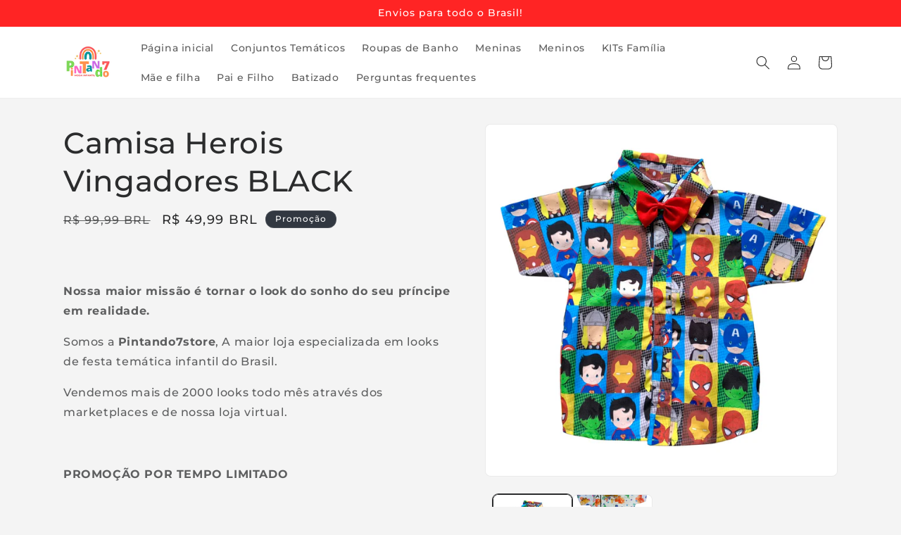

--- FILE ---
content_type: text/html; charset=utf-8
request_url: https://www.pintando7store.com.br/products/camisa-herois
body_size: 39064
content:
<!doctype html>
<html class="js" lang="pt-BR">
  <head>
	<script id="pandectes-rules">   /* PANDECTES-GDPR: DO NOT MODIFY AUTO GENERATED CODE OF THIS SCRIPT */      window.PandectesSettings = {"store":{"id":60526887155,"plan":"basic","theme":"denise 2","primaryLocale":"pt","adminMode":false,"headless":false,"storefrontRootDomain":"","checkoutRootDomain":"","storefrontAccessToken":""},"tsPublished":1766240718,"declaration":{"showPurpose":false,"showProvider":false,"declIntroText":"Usamos cookies para otimizar a funcionalidade do site, analisar o desempenho e fornecer uma experiência personalizada para você. Alguns cookies são essenciais para que o site funcione e funcione corretamente. Esses cookies não podem ser desativados. Nesta janela pode gerir a sua preferência de cookies.","showDateGenerated":true},"language":{"unpublished":[],"languageMode":"Single","fallbackLanguage":"pt","languageDetection":"browser","languagesSupported":[]},"texts":{"managed":{"headerText":{"pt":"Nós respeitamos sua privacidade"},"consentText":{"pt":"Este site usa cookies para garantir que você obtenha a melhor experiência."},"linkText":{"pt":"Saber mais"},"imprintText":{"pt":"Imprimir"},"googleLinkText":{"pt":"Termos de Privacidade do Google"},"allowButtonText":{"pt":"Aceitar"},"denyButtonText":{"pt":"Rejeitar"},"dismissButtonText":{"pt":"OK"},"leaveSiteButtonText":{"pt":"Saia deste site"},"preferencesButtonText":{"pt":"Preferências"},"cookiePolicyText":{"pt":"Política de Cookies"},"preferencesPopupTitleText":{"pt":"Gerenciar preferências de consentimento"},"preferencesPopupIntroText":{"pt":"Usamos cookies para otimizar a funcionalidade do site, analisar o desempenho e fornecer uma experiência personalizada para você. Alguns cookies são essenciais para que o site funcione e funcione corretamente. Esses cookies não podem ser desativados. Nesta janela você pode gerenciar sua preferência de cookies."},"preferencesPopupSaveButtonText":{"pt":"Salvar preferências"},"preferencesPopupCloseButtonText":{"pt":"Fechar"},"preferencesPopupAcceptAllButtonText":{"pt":"Aceitar tudo"},"preferencesPopupRejectAllButtonText":{"pt":"Rejeitar tudo"},"cookiesDetailsText":{"pt":"Detalhes de cookies"},"preferencesPopupAlwaysAllowedText":{"pt":"Sempre permitido"},"accessSectionParagraphText":{"pt":"Você tem o direito de acessar seus dados a qualquer momento."},"accessSectionTitleText":{"pt":"Portabilidade de dados"},"accessSectionAccountInfoActionText":{"pt":"Dados pessoais"},"accessSectionDownloadReportActionText":{"pt":"Baixar tudo"},"accessSectionGDPRRequestsActionText":{"pt":"Solicitações de titulares de dados"},"accessSectionOrdersRecordsActionText":{"pt":"Pedidos"},"rectificationSectionParagraphText":{"pt":"Você tem o direito de solicitar que seus dados sejam atualizados sempre que considerar apropriado."},"rectificationSectionTitleText":{"pt":"Retificação de Dados"},"rectificationCommentPlaceholder":{"pt":"Descreva o que você deseja que seja atualizado"},"rectificationCommentValidationError":{"pt":"O comentário é obrigatório"},"rectificationSectionEditAccountActionText":{"pt":"Solicite uma atualização"},"erasureSectionTitleText":{"pt":"Direito de ser esquecido"},"erasureSectionParagraphText":{"pt":"Você tem o direito de solicitar que todos os seus dados sejam apagados. Depois disso, você não poderá mais acessar sua conta."},"erasureSectionRequestDeletionActionText":{"pt":"Solicitar exclusão de dados pessoais"},"consentDate":{"pt":"Data de consentimento"},"consentId":{"pt":"ID de consentimento"},"consentSectionChangeConsentActionText":{"pt":"Alterar preferência de consentimento"},"consentSectionConsentedText":{"pt":"Você consentiu com a política de cookies deste site em"},"consentSectionNoConsentText":{"pt":"Você não concordou com a política de cookies deste site."},"consentSectionTitleText":{"pt":"Seu consentimento de cookies"},"consentStatus":{"pt":"preferência de consentimento"},"confirmationFailureMessage":{"pt":"Sua solicitação não foi verificada. Tente novamente e se o problema persistir, entre em contato com o proprietário da loja para obter ajuda"},"confirmationFailureTitle":{"pt":"Ocorreu um problema"},"confirmationSuccessMessage":{"pt":"Em breve entraremos em contato com você sobre sua solicitação."},"confirmationSuccessTitle":{"pt":"Sua solicitação foi verificada"},"guestsSupportEmailFailureMessage":{"pt":"Sua solicitação não foi enviada. Tente novamente e se o problema persistir, entre em contato com o proprietário da loja para obter ajuda."},"guestsSupportEmailFailureTitle":{"pt":"Ocorreu um problema"},"guestsSupportEmailPlaceholder":{"pt":"Endereço de e-mail"},"guestsSupportEmailSuccessMessage":{"pt":"Caso você esteja cadastrado como cliente desta loja, em breve receberá um e-mail com instruções de como proceder."},"guestsSupportEmailSuccessTitle":{"pt":"Obrigado pelo seu pedido"},"guestsSupportEmailValidationError":{"pt":"E-mail não é válido"},"guestsSupportInfoText":{"pt":"Faça login com sua conta de cliente para prosseguir."},"submitButton":{"pt":"Enviar"},"submittingButton":{"pt":"Enviando ..."},"cancelButton":{"pt":"Cancelar"},"declIntroText":{"pt":"Usamos cookies para otimizar a funcionalidade do site, analisar o desempenho e fornecer uma experiência personalizada para você. Alguns cookies são essenciais para que o site funcione e funcione corretamente. Esses cookies não podem ser desativados. Nesta janela pode gerir a sua preferência de cookies."},"declName":{"pt":"Nome"},"declPurpose":{"pt":"Propósito"},"declType":{"pt":"Modelo"},"declRetention":{"pt":"Retenção"},"declProvider":{"pt":"Fornecedor"},"declFirstParty":{"pt":"Origem"},"declThirdParty":{"pt":"Terceiro"},"declSeconds":{"pt":"segundos"},"declMinutes":{"pt":"minutos"},"declHours":{"pt":"horas"},"declDays":{"pt":"dias"},"declWeeks":{"pt":"semana(s)"},"declMonths":{"pt":"meses"},"declYears":{"pt":"anos"},"declSession":{"pt":"Sessão"},"declDomain":{"pt":"Domínio"},"declPath":{"pt":"Caminho"}},"categories":{"strictlyNecessaryCookiesTitleText":{"pt":"Cookies estritamente necessários"},"strictlyNecessaryCookiesDescriptionText":{"pt":"Esses cookies são essenciais para permitir que você navegue pelo site e use seus recursos, como acessar áreas seguras do site. O site não pode funcionar corretamente sem esses cookies."},"functionalityCookiesTitleText":{"pt":"Cookies funcionais"},"functionalityCookiesDescriptionText":{"pt":"Esses cookies permitem que o site forneça funcionalidade e personalização aprimoradas. Eles podem ser definidos por nós ou por fornecedores terceiros cujos serviços adicionamos às nossas páginas. Se você não permitir esses cookies, alguns ou todos esses serviços podem não funcionar corretamente."},"performanceCookiesTitleText":{"pt":"Cookies de desempenho"},"performanceCookiesDescriptionText":{"pt":"Esses cookies nos permitem monitorar e melhorar o desempenho do nosso site. Por exemplo, eles nos permitem contar visitas, identificar fontes de tráfego e ver quais partes do site são mais populares."},"targetingCookiesTitleText":{"pt":"Cookies de segmentação"},"targetingCookiesDescriptionText":{"pt":"Esses cookies podem ser definidos em nosso site por nossos parceiros de publicidade. Eles podem ser usados por essas empresas para construir um perfil de seus interesses e mostrar anúncios relevantes em outros sites. Eles não armazenam informações pessoais diretamente, mas se baseiam na identificação exclusiva de seu navegador e dispositivo de Internet. Se você não permitir esses cookies, terá publicidade menos direcionada."},"unclassifiedCookiesTitleText":{"pt":"Cookies não classificados"},"unclassifiedCookiesDescriptionText":{"pt":"Cookies não classificados são cookies que estamos em processo de classificação, juntamente com os fornecedores de cookies individuais."}},"auto":{}},"library":{"previewMode":false,"fadeInTimeout":0,"defaultBlocked":7,"showLink":true,"showImprintLink":false,"showGoogleLink":false,"enabled":true,"cookie":{"expiryDays":365,"secure":true,"domain":""},"dismissOnScroll":false,"dismissOnWindowClick":false,"dismissOnTimeout":false,"palette":{"popup":{"background":"#FFFFFF","backgroundForCalculations":{"a":1,"b":255,"g":255,"r":255},"text":"#000000"},"button":{"background":"transparent","backgroundForCalculations":{"a":1,"b":255,"g":255,"r":255},"text":"#000000","textForCalculation":{"a":1,"b":0,"g":0,"r":0},"border":"#000000"}},"content":{"href":"https://www.pintando7store.com.br/policies/privacy-policy","imprintHref":"/","close":"&#10005;","target":"_blank","logo":"<img class=\"cc-banner-logo\" style=\"max-height: 40px;\" src=\"https://cdn.shopify.com/s/files/1/0605/2688/7155/t/13/assets/pandectes-logo.png?v=1750706752\" alt=\"Cookie banner\" />"},"window":"<div role=\"dialog\" aria-label=\"{{header}}\" aria-describedby=\"cookieconsent:desc\" id=\"pandectes-banner\" class=\"cc-window-wrapper cc-bottom-wrapper\"><div class=\"pd-cookie-banner-window cc-window {{classes}}\">{{children}}</div></div>","compliance":{"opt-both":"<div class=\"cc-compliance cc-highlight\">{{deny}}{{allow}}</div>"},"type":"opt-both","layouts":{"basic":"{{logo}}{{messagelink}}{{compliance}}{{close}}"},"position":"bottom","theme":"wired","revokable":true,"animateRevokable":false,"revokableReset":false,"revokableLogoUrl":"https://cdn.shopify.com/s/files/1/0605/2688/7155/t/13/assets/pandectes-reopen-logo.png?v=1750706752","revokablePlacement":"bottom-left","revokableMarginHorizontal":15,"revokableMarginVertical":15,"static":false,"autoAttach":true,"hasTransition":true,"blacklistPage":[""],"elements":{"close":"<button aria-label=\"Fechar\" type=\"button\" class=\"cc-close\">{{close}}</button>","dismiss":"<button type=\"button\" class=\"cc-btn cc-btn-decision cc-dismiss\">{{dismiss}}</button>","allow":"<button type=\"button\" class=\"cc-btn cc-btn-decision cc-allow\">{{allow}}</button>","deny":"<button type=\"button\" class=\"cc-btn cc-btn-decision cc-deny\">{{deny}}</button>","preferences":"<button type=\"button\" class=\"cc-btn cc-settings\" aria-controls=\"pd-cp-preferences\" onclick=\"Pandectes.fn.openPreferences()\">{{preferences}}</button>"}},"geolocation":{"auOnly":false,"brOnly":false,"caOnly":false,"chOnly":false,"euOnly":false,"jpOnly":false,"nzOnly":false,"thOnly":false,"zaOnly":false,"canadaOnly":false,"canadaLaw25":false,"canadaPipeda":false,"globalVisibility":true},"dsr":{"guestsSupport":false,"accessSectionDownloadReportAuto":false},"banner":{"resetTs":1722104079,"extraCss":"        .cc-banner-logo {max-width: 24em!important;}    @media(min-width: 768px) {.cc-window.cc-floating{max-width: 24em!important;width: 24em!important;}}    .cc-message, .pd-cookie-banner-window .cc-header, .cc-logo {text-align: left}    .cc-window-wrapper{z-index: 2147483647;}    .cc-window{z-index: 2147483647;font-family: inherit;}    .pd-cookie-banner-window .cc-header{font-family: inherit;}    .pd-cp-ui{font-family: inherit; background-color: #FFFFFF;color:#000000;}    button.pd-cp-btn, a.pd-cp-btn{}    input + .pd-cp-preferences-slider{background-color: rgba(0, 0, 0, 0.3)}    .pd-cp-scrolling-section::-webkit-scrollbar{background-color: rgba(0, 0, 0, 0.3)}    input:checked + .pd-cp-preferences-slider{background-color: rgba(0, 0, 0, 1)}    .pd-cp-scrolling-section::-webkit-scrollbar-thumb {background-color: rgba(0, 0, 0, 1)}    .pd-cp-ui-close{color:#000000;}    .pd-cp-preferences-slider:before{background-color: #FFFFFF}    .pd-cp-title:before {border-color: #000000!important}    .pd-cp-preferences-slider{background-color:#000000}    .pd-cp-toggle{color:#000000!important}    @media(max-width:699px) {.pd-cp-ui-close-top svg {fill: #000000}}    .pd-cp-toggle:hover,.pd-cp-toggle:visited,.pd-cp-toggle:active{color:#000000!important}    .pd-cookie-banner-window {box-shadow: 0 0 18px rgb(0 0 0 / 20%);}  ","customJavascript":{"useButtons":true},"showPoweredBy":false,"logoHeight":40,"revokableTrigger":false,"hybridStrict":false,"cookiesBlockedByDefault":"7","isActive":false,"implicitSavePreferences":false,"cookieIcon":true,"blockBots":false,"showCookiesDetails":true,"hasTransition":true,"blockingPage":false,"showOnlyLandingPage":false,"leaveSiteUrl":"https://www.google.com","linkRespectStoreLang":false},"cookies":{"0":[{"name":"localization","type":"http","domain":"www.pintando7store.com.br","path":"/","provider":"Shopify","firstParty":true,"retention":"1 year(s)","session":false,"expires":1,"unit":"declYears","purpose":{"pt":"Localização da loja da Shopify"}},{"name":"secure_customer_sig","type":"http","domain":"www.pintando7store.com.br","path":"/","provider":"Shopify","firstParty":true,"retention":"1 year(s)","session":false,"expires":1,"unit":"declYears","purpose":{"pt":"Usado em conexão com o login do cliente."}},{"name":"_cmp_a","type":"http","domain":".pintando7store.com.br","path":"/","provider":"Shopify","firstParty":false,"retention":"1 day(s)","session":false,"expires":1,"unit":"declDays","purpose":{"pt":"Usado para gerenciar as configurações de privacidade do cliente."}},{"name":"_tracking_consent","type":"http","domain":".pintando7store.com.br","path":"/","provider":"Shopify","firstParty":false,"retention":"1 year(s)","session":false,"expires":1,"unit":"declYears","purpose":{"pt":"Preferências de rastreamento."}},{"name":"keep_alive","type":"http","domain":"www.pintando7store.com.br","path":"/","provider":"Shopify","firstParty":true,"retention":"30 minute(s)","session":false,"expires":30,"unit":"declMinutes","purpose":{"pt":"Usado em conexão com a localização do comprador."}},{"name":"_shopify_essential","type":"http","domain":"www.pintando7store.com.br","path":"/","provider":"Shopify","firstParty":true,"retention":"1 year(s)","session":false,"expires":1,"unit":"declYears","purpose":{"pt":"Usado na página de contas."}},{"name":"wpm-test-cookie","type":"http","domain":"br","path":"/","provider":"Shopify","firstParty":false,"retention":"Session","session":true,"expires":1,"unit":"declSeconds","purpose":{"pt":"Used to ensure our systems are working correctly."}},{"name":"wpm-test-cookie","type":"http","domain":"com.br","path":"/","provider":"Shopify","firstParty":false,"retention":"Session","session":true,"expires":1,"unit":"declSeconds","purpose":{"pt":"Used to ensure our systems are working correctly."}},{"name":"wpm-test-cookie","type":"http","domain":"www.pintando7store.com.br","path":"/","provider":"Shopify","firstParty":true,"retention":"Session","session":true,"expires":1,"unit":"declSeconds","purpose":{"pt":"Used to ensure our systems are working correctly."}},{"name":"wpm-test-cookie","type":"http","domain":"pintando7store.com.br","path":"/","provider":"Shopify","firstParty":false,"retention":"Session","session":true,"expires":1,"unit":"declSeconds","purpose":{"pt":"Used to ensure our systems are working correctly."}}],"1":[],"2":[{"name":"_shopify_y","type":"http","domain":".pintando7store.com.br","path":"/","provider":"Shopify","firstParty":false,"retention":"1 year(s)","session":false,"expires":1,"unit":"declYears","purpose":{"pt":"Análise da Shopify."}},{"name":"_orig_referrer","type":"http","domain":".pintando7store.com.br","path":"/","provider":"Shopify","firstParty":false,"retention":"2 ","session":false,"expires":2,"unit":"declSession","purpose":{"pt":"Rastreia páginas de destino."}},{"name":"_landing_page","type":"http","domain":".pintando7store.com.br","path":"/","provider":"Shopify","firstParty":false,"retention":"2 ","session":false,"expires":2,"unit":"declSession","purpose":{"pt":"Rastreia páginas de destino."}},{"name":"_shopify_s","type":"http","domain":".pintando7store.com.br","path":"/","provider":"Shopify","firstParty":false,"retention":"30 minute(s)","session":false,"expires":30,"unit":"declMinutes","purpose":{"pt":"Análise da Shopify."}},{"name":"_shopify_sa_t","type":"http","domain":".pintando7store.com.br","path":"/","provider":"Shopify","firstParty":false,"retention":"30 minute(s)","session":false,"expires":30,"unit":"declMinutes","purpose":{"pt":"Shopify análises relacionadas a marketing e referências."}},{"name":"_shopify_sa_p","type":"http","domain":".pintando7store.com.br","path":"/","provider":"Shopify","firstParty":false,"retention":"30 minute(s)","session":false,"expires":30,"unit":"declMinutes","purpose":{"pt":"Shopify análises relacionadas a marketing e referências."}},{"name":"_shopify_s","type":"http","domain":"br","path":"/","provider":"Shopify","firstParty":false,"retention":"Session","session":true,"expires":1,"unit":"declSeconds","purpose":{"pt":"Análise da Shopify."}},{"name":"_gat","type":"http","domain":".pintando7store.com.br","path":"/","provider":"Google","firstParty":false,"retention":"1 minute(s)","session":false,"expires":1,"unit":"declMinutes","purpose":{"pt":"Cookie é colocado pelo Google Analytics para filtrar solicitações de bots."}},{"name":"_gid","type":"http","domain":".pintando7store.com.br","path":"/","provider":"Google","firstParty":false,"retention":"1 day(s)","session":false,"expires":1,"unit":"declDays","purpose":{"pt":"O cookie é colocado pelo Google Analytics para contar e rastrear visualizações de página."}},{"name":"_ga","type":"http","domain":".pintando7store.com.br","path":"/","provider":"Google","firstParty":false,"retention":"1 year(s)","session":false,"expires":1,"unit":"declYears","purpose":{"pt":"O cookie é definido pelo Google Analytics com funcionalidade desconhecida"}},{"name":"_shopify_s","type":"http","domain":"com.br","path":"/","provider":"Shopify","firstParty":false,"retention":"Session","session":true,"expires":1,"unit":"declSeconds","purpose":{"pt":"Análise da Shopify."}},{"name":"__cf_bm","type":"http","domain":".dooki.com.br","path":"/","provider":"CloudFlare","firstParty":false,"retention":"30 minute(s)","session":false,"expires":30,"unit":"declMinutes","purpose":{"pt":"Usado para gerenciar o tráfego de entrada que corresponde aos critérios associados aos bots."}},{"name":"_ga_9VG0KG92Z2","type":"http","domain":".pintando7store.com.br","path":"/","provider":"Google","firstParty":false,"retention":"1 year(s)","session":false,"expires":1,"unit":"declYears","purpose":{"pt":""}}],"4":[{"name":"_gcl_au","type":"http","domain":".pintando7store.com.br","path":"/","provider":"Google","firstParty":false,"retention":"3 month(s)","session":false,"expires":3,"unit":"declMonths","purpose":{"pt":"Cookie é colocado pelo Google Tag Manager para rastrear conversões."}},{"name":"test_cookie","type":"http","domain":".doubleclick.net","path":"/","provider":"Google","firstParty":false,"retention":"15 minute(s)","session":false,"expires":15,"unit":"declMinutes","purpose":{"pt":"Para medir as ações dos visitantes depois de clicarem em um anúncio. Expira após cada visita."}},{"name":"_fbp","type":"http","domain":".pintando7store.com.br","path":"/","provider":"Facebook","firstParty":false,"retention":"3 month(s)","session":false,"expires":3,"unit":"declMonths","purpose":{"pt":"Cookie é colocado pelo Facebook para rastrear visitas em sites."}},{"name":"IDE","type":"http","domain":".doubleclick.net","path":"/","provider":"Google","firstParty":false,"retention":"1 year(s)","session":false,"expires":1,"unit":"declYears","purpose":{"pt":"Para medir as ações dos visitantes depois de clicarem em um anúncio. Expira após 1 ano."}}],"8":[]},"blocker":{"isActive":false,"googleConsentMode":{"id":"","analyticsId":"","adwordsId":"","isActive":false,"adStorageCategory":4,"analyticsStorageCategory":2,"personalizationStorageCategory":1,"functionalityStorageCategory":1,"customEvent":false,"securityStorageCategory":0,"redactData":false,"urlPassthrough":false,"dataLayerProperty":"dataLayer","waitForUpdate":0,"useNativeChannel":false},"facebookPixel":{"id":"","isActive":false,"ldu":false},"microsoft":{},"rakuten":{"isActive":false,"cmp":false,"ccpa":false},"klaviyoIsActive":false,"gpcIsActive":false,"clarity":{},"defaultBlocked":7,"patterns":{"whiteList":[],"blackList":{"1":[],"2":[],"4":[],"8":[]},"iframesWhiteList":[],"iframesBlackList":{"1":[],"2":[],"4":[],"8":[]},"beaconsWhiteList":[],"beaconsBlackList":{"1":[],"2":[],"4":[],"8":[]}}}}      !function(){"use strict";window.PandectesRules=window.PandectesRules||{},window.PandectesRules.manualBlacklist={1:[],2:[],4:[]},window.PandectesRules.blacklistedIFrames={1:[],2:[],4:[]},window.PandectesRules.blacklistedCss={1:[],2:[],4:[]},window.PandectesRules.blacklistedBeacons={1:[],2:[],4:[]};const e="javascript/blocked",t=["US-CA","US-VA","US-CT","US-UT","US-CO","US-MT","US-TX","US-OR","US-IA","US-NE","US-NH","US-DE","US-NJ","US-TN","US-MN"],n=["AT","BE","BG","HR","CY","CZ","DK","EE","FI","FR","DE","GR","HU","IE","IT","LV","LT","LU","MT","NL","PL","PT","RO","SK","SI","ES","SE","GB","LI","NO","IS"];function a(e){return new RegExp(e.replace(/[/\\.+?$()]/g,"\\$&").replace("*","(.*)"))}const o=(e,t="log")=>{new URLSearchParams(window.location.search).get("log")&&console[t](`PandectesRules: ${e}`)};function s(e){const t=document.createElement("script");t.async=!0,t.src=e,document.head.appendChild(t)}const r=window.PandectesRulesSettings||window.PandectesSettings,i=function(){if(void 0!==window.dataLayer&&Array.isArray(window.dataLayer)){if(window.dataLayer.some((e=>"pandectes_full_scan"===e.event)))return!0}return!1}(),c=((e="_pandectes_gdpr")=>{const t=("; "+document.cookie).split("; "+e+"=");let n;if(t.length<2)n={};else{const e=t.pop().split(";");n=window.atob(e.shift())}const a=(e=>{try{return JSON.parse(e)}catch(e){return!1}})(n);return!1!==a?a:n})(),{banner:{isActive:d},blocker:{defaultBlocked:l,patterns:u}}=r,g=c&&null!==c.preferences&&void 0!==c.preferences?c.preferences:null,p=i?0:d?null===g?l:g:0,f={1:!(1&p),2:!(2&p),4:!(4&p)},{blackList:h,whiteList:w,iframesBlackList:y,iframesWhiteList:m,beaconsBlackList:b,beaconsWhiteList:_}=u,k={blackList:[],whiteList:[],iframesBlackList:{1:[],2:[],4:[],8:[]},iframesWhiteList:[],beaconsBlackList:{1:[],2:[],4:[],8:[]},beaconsWhiteList:[]};[1,2,4].map((e=>{f[e]||(k.blackList.push(...h[e].length?h[e].map(a):[]),k.iframesBlackList[e]=y[e].length?y[e].map(a):[],k.beaconsBlackList[e]=b[e].length?b[e].map(a):[])})),k.whiteList=w.length?w.map(a):[],k.iframesWhiteList=m.length?m.map(a):[],k.beaconsWhiteList=_.length?_.map(a):[];const v={scripts:[],iframes:{1:[],2:[],4:[]},beacons:{1:[],2:[],4:[]},css:{1:[],2:[],4:[]}},L=(t,n)=>t&&(!n||n!==e)&&(!k.blackList||k.blackList.some((e=>e.test(t))))&&(!k.whiteList||k.whiteList.every((e=>!e.test(t)))),S=(e,t)=>{const n=k.iframesBlackList[t],a=k.iframesWhiteList;return e&&(!n||n.some((t=>t.test(e))))&&(!a||a.every((t=>!t.test(e))))},C=(e,t)=>{const n=k.beaconsBlackList[t],a=k.beaconsWhiteList;return e&&(!n||n.some((t=>t.test(e))))&&(!a||a.every((t=>!t.test(e))))},A=new MutationObserver((e=>{for(let t=0;t<e.length;t++){const{addedNodes:n}=e[t];for(let e=0;e<n.length;e++){const t=n[e],a=t.dataset&&t.dataset.cookiecategory;if(1===t.nodeType&&"LINK"===t.tagName){const e=t.dataset&&t.dataset.href;if(e&&a)switch(a){case"functionality":case"C0001":v.css[1].push(e);break;case"performance":case"C0002":v.css[2].push(e);break;case"targeting":case"C0003":v.css[4].push(e)}}}}}));var P=new MutationObserver((t=>{for(let n=0;n<t.length;n++){const{addedNodes:a}=t[n];for(let t=0;t<a.length;t++){const n=a[t],s=n.src||n.dataset&&n.dataset.src,r=n.dataset&&n.dataset.cookiecategory;if(1===n.nodeType&&"IFRAME"===n.tagName){if(s){let e=!1;S(s,1)||"functionality"===r||"C0001"===r?(e=!0,v.iframes[1].push(s)):S(s,2)||"performance"===r||"C0002"===r?(e=!0,v.iframes[2].push(s)):(S(s,4)||"targeting"===r||"C0003"===r)&&(e=!0,v.iframes[4].push(s)),e&&(n.removeAttribute("src"),n.setAttribute("data-src",s))}}else if(1===n.nodeType&&"IMG"===n.tagName){if(s){let e=!1;C(s,1)?(e=!0,v.beacons[1].push(s)):C(s,2)?(e=!0,v.beacons[2].push(s)):C(s,4)&&(e=!0,v.beacons[4].push(s)),e&&(n.removeAttribute("src"),n.setAttribute("data-src",s))}}else if(1===n.nodeType&&"SCRIPT"===n.tagName){const t=n.type;let a=!1;if(L(s,t)?(o(`rule blocked: ${s}`),a=!0):s&&r?o(`manually blocked @ ${r}: ${s}`):r&&o(`manually blocked @ ${r}: inline code`),a){v.scripts.push([n,t]),n.type=e;const a=function(t){n.getAttribute("type")===e&&t.preventDefault(),n.removeEventListener("beforescriptexecute",a)};n.addEventListener("beforescriptexecute",a),n.parentElement&&n.parentElement.removeChild(n)}}}}}));const $=document.createElement,E={src:Object.getOwnPropertyDescriptor(HTMLScriptElement.prototype,"src"),type:Object.getOwnPropertyDescriptor(HTMLScriptElement.prototype,"type")};window.PandectesRules.unblockCss=e=>{const t=v.css[e]||[];t.length&&o(`Unblocking CSS for ${e}`),t.forEach((e=>{const t=document.querySelector(`link[data-href^="${e}"]`);t.removeAttribute("data-href"),t.href=e})),v.css[e]=[]},window.PandectesRules.unblockIFrames=e=>{const t=v.iframes[e]||[];t.length&&o(`Unblocking IFrames for ${e}`),k.iframesBlackList[e]=[],t.forEach((e=>{const t=document.querySelector(`iframe[data-src^="${e}"]`);t.removeAttribute("data-src"),t.src=e})),v.iframes[e]=[]},window.PandectesRules.unblockBeacons=e=>{const t=v.beacons[e]||[];t.length&&o(`Unblocking Beacons for ${e}`),k.beaconsBlackList[e]=[],t.forEach((e=>{const t=document.querySelector(`img[data-src^="${e}"]`);t.removeAttribute("data-src"),t.src=e})),v.beacons[e]=[]},window.PandectesRules.unblockInlineScripts=function(e){const t=1===e?"functionality":2===e?"performance":"targeting",n=document.querySelectorAll(`script[type="javascript/blocked"][data-cookiecategory="${t}"]`);o(`unblockInlineScripts: ${n.length} in ${t}`),n.forEach((function(e){const t=document.createElement("script");t.type="text/javascript",e.hasAttribute("src")?t.src=e.getAttribute("src"):t.textContent=e.textContent,document.head.appendChild(t),e.parentNode.removeChild(e)}))},window.PandectesRules.unblockInlineCss=function(e){const t=1===e?"functionality":2===e?"performance":"targeting",n=document.querySelectorAll(`link[data-cookiecategory="${t}"]`);o(`unblockInlineCss: ${n.length} in ${t}`),n.forEach((function(e){e.href=e.getAttribute("data-href")}))},window.PandectesRules.unblock=function(e){e.length<1?(k.blackList=[],k.whiteList=[],k.iframesBlackList=[],k.iframesWhiteList=[]):(k.blackList&&(k.blackList=k.blackList.filter((t=>e.every((e=>"string"==typeof e?!t.test(e):e instanceof RegExp?t.toString()!==e.toString():void 0))))),k.whiteList&&(k.whiteList=[...k.whiteList,...e.map((e=>{if("string"==typeof e){const t=".*"+a(e)+".*";if(k.whiteList.every((e=>e.toString()!==t.toString())))return new RegExp(t)}else if(e instanceof RegExp&&k.whiteList.every((t=>t.toString()!==e.toString())))return e;return null})).filter(Boolean)]));let t=0;[...v.scripts].forEach((([e,n],a)=>{if(function(e){const t=e.getAttribute("src");return k.blackList&&k.blackList.every((e=>!e.test(t)))||k.whiteList&&k.whiteList.some((e=>e.test(t)))}(e)){const o=document.createElement("script");for(let t=0;t<e.attributes.length;t++){let n=e.attributes[t];"src"!==n.name&&"type"!==n.name&&o.setAttribute(n.name,e.attributes[t].value)}o.setAttribute("src",e.src),o.setAttribute("type",n||"application/javascript"),document.head.appendChild(o),v.scripts.splice(a-t,1),t++}})),0==k.blackList.length&&0===k.iframesBlackList[1].length&&0===k.iframesBlackList[2].length&&0===k.iframesBlackList[4].length&&0===k.beaconsBlackList[1].length&&0===k.beaconsBlackList[2].length&&0===k.beaconsBlackList[4].length&&(o("Disconnecting observers"),P.disconnect(),A.disconnect())};const{store:{adminMode:T,headless:B,storefrontRootDomain:R,checkoutRootDomain:I,storefrontAccessToken:O},banner:{isActive:N},blocker:U}=r,{defaultBlocked:D}=U;N&&function(e){if(window.Shopify&&window.Shopify.customerPrivacy)return void e();let t=null;window.Shopify&&window.Shopify.loadFeatures&&window.Shopify.trackingConsent?e():t=setInterval((()=>{window.Shopify&&window.Shopify.loadFeatures&&(clearInterval(t),window.Shopify.loadFeatures([{name:"consent-tracking-api",version:"0.1"}],(t=>{t?o("Shopify.customerPrivacy API - failed to load"):(o(`shouldShowBanner() -> ${window.Shopify.trackingConsent.shouldShowBanner()} | saleOfDataRegion() -> ${window.Shopify.trackingConsent.saleOfDataRegion()}`),e())})))}),10)}((()=>{!function(){const e=window.Shopify.trackingConsent;if(!1!==e.shouldShowBanner()||null!==g||7!==D)try{const t=T&&!(window.Shopify&&window.Shopify.AdminBarInjector);let n={preferences:!(1&p)||i||t,analytics:!(2&p)||i||t,marketing:!(4&p)||i||t};B&&(n.headlessStorefront=!0,n.storefrontRootDomain=R?.length?R:window.location.hostname,n.checkoutRootDomain=I?.length?I:`checkout.${window.location.hostname}`,n.storefrontAccessToken=O?.length?O:""),e.firstPartyMarketingAllowed()===n.marketing&&e.analyticsProcessingAllowed()===n.analytics&&e.preferencesProcessingAllowed()===n.preferences||e.setTrackingConsent(n,(function(e){e&&e.error?o("Shopify.customerPrivacy API - failed to setTrackingConsent"):o(`setTrackingConsent(${JSON.stringify(n)})`)}))}catch(e){o("Shopify.customerPrivacy API - exception")}}(),function(){if(B){const e=window.Shopify.trackingConsent,t=e.currentVisitorConsent();if(navigator.globalPrivacyControl&&""===t.sale_of_data){const t={sale_of_data:!1,headlessStorefront:!0};t.storefrontRootDomain=R?.length?R:window.location.hostname,t.checkoutRootDomain=I?.length?I:`checkout.${window.location.hostname}`,t.storefrontAccessToken=O?.length?O:"",e.setTrackingConsent(t,(function(e){e&&e.error?o(`Shopify.customerPrivacy API - failed to setTrackingConsent({${JSON.stringify(t)})`):o(`setTrackingConsent(${JSON.stringify(t)})`)}))}}}()}));const M="[Pandectes :: Google Consent Mode debug]:";function j(...e){const t=e[0],n=e[1],a=e[2];if("consent"!==t)return"config"===t?"config":void 0;const{ad_storage:o,ad_user_data:s,ad_personalization:r,functionality_storage:i,analytics_storage:c,personalization_storage:d,security_storage:l}=a,u={Command:t,Mode:n,ad_storage:o,ad_user_data:s,ad_personalization:r,functionality_storage:i,analytics_storage:c,personalization_storage:d,security_storage:l};return console.table(u),"default"===n&&("denied"===o&&"denied"===s&&"denied"===r&&"denied"===i&&"denied"===c&&"denied"===d||console.warn(`${M} all types in a "default" command should be set to "denied" except for security_storage that should be set to "granted"`)),n}let z=!1,x=!1;function q(e){e&&("default"===e?(z=!0,x&&console.warn(`${M} "default" command was sent but there was already an "update" command before it.`)):"update"===e?(x=!0,z||console.warn(`${M} "update" command was sent but there was no "default" command before it.`)):"config"===e&&(z||console.warn(`${M} a tag read consent state before a "default" command was sent.`)))}const{banner:{isActive:F,hybridStrict:W},geolocation:{caOnly:H=!1,euOnly:G=!1,brOnly:J=!1,jpOnly:V=!1,thOnly:K=!1,chOnly:Z=!1,zaOnly:Y=!1,canadaOnly:X=!1,globalVisibility:Q=!0},blocker:{defaultBlocked:ee=7,googleConsentMode:{isActive:te,onlyGtm:ne=!1,id:ae="",analyticsId:oe="",adwordsId:se="",redactData:re,urlPassthrough:ie,adStorageCategory:ce,analyticsStorageCategory:de,functionalityStorageCategory:le,personalizationStorageCategory:ue,securityStorageCategory:ge,dataLayerProperty:pe="dataLayer",waitForUpdate:fe=0,useNativeChannel:he=!1,debugMode:we=!1}}}=r;function ye(){window[pe].push(arguments)}window[pe]=window[pe]||[];const me={hasInitialized:!1,useNativeChannel:!1,ads_data_redaction:!1,url_passthrough:!1,data_layer_property:"dataLayer",storage:{ad_storage:"granted",ad_user_data:"granted",ad_personalization:"granted",analytics_storage:"granted",functionality_storage:"granted",personalization_storage:"granted",security_storage:"granted"}};if(F&&te)if(we&&(be=pe||"dataLayer",window[be].forEach((e=>{q(j(...e))})),window[be].push=function(...e){return q(j(...e[0])),Array.prototype.push.apply(this,e)}),ne){const e="https://www.googletagmanager.com";if(ae.length){const t=ae.split(",");window[me.data_layer_property].push({"gtm.start":(new Date).getTime(),event:"gtm.js"});for(let n=0;n<t.length;n++){const a="dataLayer"!==me.data_layer_property?`&l=${me.data_layer_property}`:"";s(`${e}/gtm.js?id=${t[n].trim()}${a}`)}}}else{const e=0===(ee&ce)?"granted":"denied",a=0===(ee&de)?"granted":"denied",o=0===(ee&le)?"granted":"denied",r=0===(ee&ue)?"granted":"denied",i=0===(ee&ge)?"granted":"denied";me.hasInitialized=!0,me.useNativeChannel=he,me.url_passthrough=ie,me.ads_data_redaction="denied"===e&&re,me.storage.ad_storage=e,me.storage.ad_user_data=e,me.storage.ad_personalization=e,me.storage.analytics_storage=a,me.storage.functionality_storage=o,me.storage.personalization_storage=r,me.storage.security_storage=i,me.data_layer_property=pe||"dataLayer",ye("set","developer_id.dMTZkMj",!0),me.ads_data_redaction&&ye("set","ads_data_redaction",me.ads_data_redaction),me.url_passthrough&&ye("set","url_passthrough",me.url_passthrough),function(){const e=p!==ee?{wait_for_update:fe||500}:fe?{wait_for_update:fe}:{};Q&&!W?ye("consent","default",{...me.storage,...e}):(ye("consent","default",{...me.storage,...e,region:[...G||W?n:[],...H&&!W?t:[],...J&&!W?["BR"]:[],...V&&!W?["JP"]:[],...!1===X||W?[]:["CA"],...K&&!W?["TH"]:[],...Z&&!W?["CH"]:[],...Y&&!W?["ZA"]:[]]}),ye("consent","default",{ad_storage:"granted",ad_user_data:"granted",ad_personalization:"granted",analytics_storage:"granted",functionality_storage:"granted",personalization_storage:"granted",security_storage:"granted",...e}));if(null!==g){const e=0===(p&ce)?"granted":"denied",t=0===(p&de)?"granted":"denied",n=0===(p&le)?"granted":"denied",a=0===(p&ue)?"granted":"denied",o=0===(p&ge)?"granted":"denied";me.storage.ad_storage=e,me.storage.ad_user_data=e,me.storage.ad_personalization=e,me.storage.analytics_storage=t,me.storage.functionality_storage=n,me.storage.personalization_storage=a,me.storage.security_storage=o,ye("consent","update",me.storage)}ye("js",new Date);const a="https://www.googletagmanager.com";if(ae.length){const e=ae.split(",");window[me.data_layer_property].push({"gtm.start":(new Date).getTime(),event:"gtm.js"});for(let t=0;t<e.length;t++){const n="dataLayer"!==me.data_layer_property?`&l=${me.data_layer_property}`:"";s(`${a}/gtm.js?id=${e[t].trim()}${n}`)}}if(oe.length){const e=oe.split(",");for(let t=0;t<e.length;t++){const n=e[t].trim();n.length&&(s(`${a}/gtag/js?id=${n}`),ye("config",n,{send_page_view:!1}))}}if(se.length){const e=se.split(",");for(let t=0;t<e.length;t++){const n=e[t].trim();n.length&&(s(`${a}/gtag/js?id=${n}`),ye("config",n,{allow_enhanced_conversions:!0}))}}}()}var be;const{blocker:{klaviyoIsActive:_e,googleConsentMode:{adStorageCategory:ke}}}=r;_e&&window.addEventListener("PandectesEvent_OnConsent",(function(e){const{preferences:t}=e.detail;if(null!=t){const e=0===(t&ke)?"granted":"denied";void 0!==window.klaviyo&&window.klaviyo.isIdentified()&&window.klaviyo.push(["identify",{ad_personalization:e,ad_user_data:e}])}}));const{banner:{revokableTrigger:ve}}=r;ve&&(window.onload=async()=>{for await(let e of((e,t=1e3,n=1e4)=>{const a=new WeakMap;return{async*[Symbol.asyncIterator](){const o=Date.now();for(;Date.now()-o<n;){const n=document.querySelectorAll(e);for(const e of n)a.has(e)||(a.set(e,!0),yield e);await new Promise((e=>setTimeout(e,t)))}}}})('a[href*="#reopenBanner"]'))e.onclick=e=>{e.preventDefault(),window.Pandectes.fn.revokeConsent()}});const{banner:{isActive:Le},blocker:{defaultBlocked:Se=7,microsoft:{isActive:Ce,uetTags:Ae,dataLayerProperty:Pe="uetq"}={isActive:!1,uetTags:"",dataLayerProperty:"uetq"},clarity:{isActive:$e,id:Ee}={isActive:!1,id:""}}}=r,Te={hasInitialized:!1,data_layer_property:"uetq",storage:{ad_storage:"granted"}};if(Le&&Ce){if(function(e,t,n){const a=new Date;a.setTime(a.getTime()+24*n*60*60*1e3);const o="expires="+a.toUTCString();document.cookie=`${e}=${t}; ${o}; path=/; secure; samesite=strict`}("_uetmsdns","0",365),Ae.length){const e=Ae.split(",");for(let t=0;t<e.length;t++)e[t].trim().length&&Me(e[t])}const e=4&Se?"denied":"granted";if(Te.hasInitialized=!0,Te.storage.ad_storage=e,window[Pe]=window[Pe]||[],window[Pe].push("consent","default",Te.storage),null!==g){const e=4&p?"denied":"granted";Te.storage.ad_storage=e,window[Pe].push("consent","update",Te.storage)}window.addEventListener("PandectesEvent_OnConsent",(e=>{["new","revoke"].includes(e.detail?.consentType)&&(4&e.detail?.preferences?window[Pe].push("consent","update",{ad_storage:"denied"}):window[Pe].push("consent","update",{ad_storage:"granted"}))}))}var Be,Re,Ie,Oe,Ne,Ue,De;function Me(e){const t=document.createElement("script");t.type="text/javascript",t.async=!0,t.src="//bat.bing.com/bat.js",t.onload=function(){const t={ti:e,cookieFlags:"SameSite=None;Secure"};t.q=window[Pe],window[Pe]=new UET(t),window[Pe].push("pageLoad")},document.head.appendChild(t)}$e&&Le&&(Ee.length&&(Be=window,Re=document,Oe="script",Ne=Ee,Be[Ie="clarity"]=Be[Ie]||function(){(Be[Ie].q=Be[Ie].q||[]).push(arguments)},(Ue=Re.createElement(Oe)).async=1,Ue.src="https://www.clarity.ms/tag/"+Ne,(De=Re.getElementsByTagName(Oe)[0]).parentNode.insertBefore(Ue,De)),window.addEventListener("PandectesEvent_OnConsent",(e=>{["new","revoke"].includes(e.detail?.consentType)&&"function"==typeof window.clarity&&(2&e.detail?.preferences?window.clarity("consent",!1):window.clarity("consent"))}))),window.PandectesRules.gcm=me;const{banner:{isActive:je},blocker:{isActive:ze}}=r;o(`Prefs: ${p} | Banner: ${je?"on":"off"} | Blocker: ${ze?"on":"off"}`);const xe=null===g&&/\/checkouts\//.test(window.location.pathname);0!==p&&!1===i&&ze&&!xe&&(o("Blocker will execute"),document.createElement=function(...t){if("script"!==t[0].toLowerCase())return $.bind?$.bind(document)(...t):$;const n=$.bind(document)(...t);try{Object.defineProperties(n,{src:{...E.src,set(t){L(t,n.type)&&E.type.set.call(this,e),E.src.set.call(this,t)}},type:{...E.type,get(){const t=E.type.get.call(this);return t===e||L(this.src,t)?null:t},set(t){const a=L(n.src,n.type)?e:t;E.type.set.call(this,a)}}}),n.setAttribute=function(t,a){if("type"===t){const t=L(n.src,n.type)?e:a;E.type.set.call(n,t)}else"src"===t?(L(a,n.type)&&E.type.set.call(n,e),E.src.set.call(n,a)):HTMLScriptElement.prototype.setAttribute.call(n,t,a)}}catch(e){console.warn("Yett: unable to prevent script execution for script src ",n.src,".\n",'A likely cause would be because you are using a third-party browser extension that monkey patches the "document.createElement" function.')}return n},P.observe(document.documentElement,{childList:!0,subtree:!0}),A.observe(document.documentElement,{childList:!0,subtree:!0}))}();
</script>
	
    <meta charset="utf-8">
    <meta http-equiv="X-UA-Compatible" content="IE=edge">
    <meta name="viewport" content="width=device-width,initial-scale=1">
    <meta name="theme-color" content="">
    <link rel="canonical" href="https://www.pintando7store.com.br/products/camisa-herois"><link rel="icon" type="image/png" href="//www.pintando7store.com.br/cdn/shop/files/Design_sem_nome_38.png?crop=center&height=32&v=1750771090&width=32"><link rel="preconnect" href="https://fonts.shopifycdn.com" crossorigin><title>
      Camisa Herois Vingadores BLACK
 &ndash; Pintando7Store</title>

    
      <meta name="description" content="Nossa maior missão é tornar o look do sonho do seu príncipe em realidade. Somos a Pintando7store, A maior loja especializada em looks de festa temática infantil do Brasil.  Vendemos mais de 2000 looks todo mês através dos marketplaces e de nossa loja virtual.   PROMOÇÃO POR TEMPO LIMITADO   FRETE PROMOCIONAL PARA TODO ">
    

    

<meta property="og:site_name" content="Pintando7Store">
<meta property="og:url" content="https://www.pintando7store.com.br/products/camisa-herois">
<meta property="og:title" content="Camisa Herois Vingadores BLACK">
<meta property="og:type" content="product">
<meta property="og:description" content="Nossa maior missão é tornar o look do sonho do seu príncipe em realidade. Somos a Pintando7store, A maior loja especializada em looks de festa temática infantil do Brasil.  Vendemos mais de 2000 looks todo mês através dos marketplaces e de nossa loja virtual.   PROMOÇÃO POR TEMPO LIMITADO   FRETE PROMOCIONAL PARA TODO "><meta property="og:image" content="http://www.pintando7store.com.br/cdn/shop/files/Designsemnome_5.png?v=1683657473">
  <meta property="og:image:secure_url" content="https://www.pintando7store.com.br/cdn/shop/files/Designsemnome_5.png?v=1683657473">
  <meta property="og:image:width" content="1080">
  <meta property="og:image:height" content="1080"><meta property="og:price:amount" content="49,99">
  <meta property="og:price:currency" content="BRL"><meta name="twitter:card" content="summary_large_image">
<meta name="twitter:title" content="Camisa Herois Vingadores BLACK">
<meta name="twitter:description" content="Nossa maior missão é tornar o look do sonho do seu príncipe em realidade. Somos a Pintando7store, A maior loja especializada em looks de festa temática infantil do Brasil.  Vendemos mais de 2000 looks todo mês através dos marketplaces e de nossa loja virtual.   PROMOÇÃO POR TEMPO LIMITADO   FRETE PROMOCIONAL PARA TODO ">


    <script src="//www.pintando7store.com.br/cdn/shop/t/13/assets/constants.js?v=132983761750457495441750699437" defer="defer"></script>
    <script src="//www.pintando7store.com.br/cdn/shop/t/13/assets/pubsub.js?v=25310214064522200911750699438" defer="defer"></script>
    <script src="//www.pintando7store.com.br/cdn/shop/t/13/assets/global.js?v=184345515105158409801750699437" defer="defer"></script>
    <script src="//www.pintando7store.com.br/cdn/shop/t/13/assets/details-disclosure.js?v=13653116266235556501750699437" defer="defer"></script>
    <script src="//www.pintando7store.com.br/cdn/shop/t/13/assets/details-modal.js?v=25581673532751508451750699437" defer="defer"></script>
    <script src="//www.pintando7store.com.br/cdn/shop/t/13/assets/search-form.js?v=133129549252120666541750699438" defer="defer"></script><script>window.performance && window.performance.mark && window.performance.mark('shopify.content_for_header.start');</script><meta name="google-site-verification" content="Im7mt5Z6fpjBJddMfB8w2qqrlx9Z6mIeEqvbSzsQ-6w">
<meta id="shopify-digital-wallet" name="shopify-digital-wallet" content="/60526887155/digital_wallets/dialog">
<link rel="alternate" type="application/json+oembed" href="https://www.pintando7store.com.br/products/camisa-herois.oembed">
<script async="async" src="/checkouts/internal/preloads.js?locale=pt-BR"></script>
<script id="shopify-features" type="application/json">{"accessToken":"c248fbb96a9d12339e99c56f99300991","betas":["rich-media-storefront-analytics"],"domain":"www.pintando7store.com.br","predictiveSearch":true,"shopId":60526887155,"locale":"pt-br"}</script>
<script>var Shopify = Shopify || {};
Shopify.shop = "pintando7-store.myshopify.com";
Shopify.locale = "pt-BR";
Shopify.currency = {"active":"BRL","rate":"1.0"};
Shopify.country = "BR";
Shopify.theme = {"name":"denise 2","id":151890985203,"schema_name":"Trade","schema_version":"15.3.0","theme_store_id":2699,"role":"main"};
Shopify.theme.handle = "null";
Shopify.theme.style = {"id":null,"handle":null};
Shopify.cdnHost = "www.pintando7store.com.br/cdn";
Shopify.routes = Shopify.routes || {};
Shopify.routes.root = "/";</script>
<script type="module">!function(o){(o.Shopify=o.Shopify||{}).modules=!0}(window);</script>
<script>!function(o){function n(){var o=[];function n(){o.push(Array.prototype.slice.apply(arguments))}return n.q=o,n}var t=o.Shopify=o.Shopify||{};t.loadFeatures=n(),t.autoloadFeatures=n()}(window);</script>
<script id="shop-js-analytics" type="application/json">{"pageType":"product"}</script>
<script defer="defer" async type="module" src="//www.pintando7store.com.br/cdn/shopifycloud/shop-js/modules/v2/client.init-shop-cart-sync_20UhlSOd.pt-BR.esm.js"></script>
<script defer="defer" async type="module" src="//www.pintando7store.com.br/cdn/shopifycloud/shop-js/modules/v2/chunk.common_DWIF0AmB.esm.js"></script>
<script type="module">
  await import("//www.pintando7store.com.br/cdn/shopifycloud/shop-js/modules/v2/client.init-shop-cart-sync_20UhlSOd.pt-BR.esm.js");
await import("//www.pintando7store.com.br/cdn/shopifycloud/shop-js/modules/v2/chunk.common_DWIF0AmB.esm.js");

  window.Shopify.SignInWithShop?.initShopCartSync?.({"fedCMEnabled":true,"windoidEnabled":true});

</script>
<script>(function() {
  var isLoaded = false;
  function asyncLoad() {
    if (isLoaded) return;
    isLoaded = true;
    var urls = ["\/\/cdn.shopify.com\/proxy\/444bd32410a613cfa0a37ae866f7d55bccc23e9cc02fffa0a95fe151c7a01514\/api.goaffpro.com\/loader.js?shop=pintando7-store.myshopify.com\u0026sp-cache-control=cHVibGljLCBtYXgtYWdlPTkwMA","\/\/cdn.shopify.com\/proxy\/811dc2bfdb242da0fc4befe1d32e375ebaebdf95dad86372d22fbf5221186150\/s.pandect.es\/scripts\/pandectes-core.js?shop=pintando7-store.myshopify.com\u0026sp-cache-control=cHVibGljLCBtYXgtYWdlPTkwMA"];
    for (var i = 0; i < urls.length; i++) {
      var s = document.createElement('script');
      s.type = 'text/javascript';
      s.async = true;
      s.src = urls[i];
      var x = document.getElementsByTagName('script')[0];
      x.parentNode.insertBefore(s, x);
    }
  };
  if(window.attachEvent) {
    window.attachEvent('onload', asyncLoad);
  } else {
    window.addEventListener('load', asyncLoad, false);
  }
})();</script>
<script id="__st">var __st={"a":60526887155,"offset":-10800,"reqid":"aa6a15ee-7ed4-4ca1-aa5e-751b8178fda5-1768884302","pageurl":"www.pintando7store.com.br\/products\/camisa-herois","u":"899e9d12ae1f","p":"product","rtyp":"product","rid":7595898110195};</script>
<script>window.ShopifyPaypalV4VisibilityTracking = true;</script>
<script id="form-persister">!function(){'use strict';const t='contact',e='new_comment',n=[[t,t],['blogs',e],['comments',e],[t,'customer']],o='password',r='form_key',c=['recaptcha-v3-token','g-recaptcha-response','h-captcha-response',o],s=()=>{try{return window.sessionStorage}catch{return}},i='__shopify_v',u=t=>t.elements[r],a=function(){const t=[...n].map((([t,e])=>`form[action*='/${t}']:not([data-nocaptcha='true']) input[name='form_type'][value='${e}']`)).join(',');var e;return e=t,()=>e?[...document.querySelectorAll(e)].map((t=>t.form)):[]}();function m(t){const e=u(t);a().includes(t)&&(!e||!e.value)&&function(t){try{if(!s())return;!function(t){const e=s();if(!e)return;const n=u(t);if(!n)return;const o=n.value;o&&e.removeItem(o)}(t);const e=Array.from(Array(32),(()=>Math.random().toString(36)[2])).join('');!function(t,e){u(t)||t.append(Object.assign(document.createElement('input'),{type:'hidden',name:r})),t.elements[r].value=e}(t,e),function(t,e){const n=s();if(!n)return;const r=[...t.querySelectorAll(`input[type='${o}']`)].map((({name:t})=>t)),u=[...c,...r],a={};for(const[o,c]of new FormData(t).entries())u.includes(o)||(a[o]=c);n.setItem(e,JSON.stringify({[i]:1,action:t.action,data:a}))}(t,e)}catch(e){console.error('failed to persist form',e)}}(t)}const f=t=>{if('true'===t.dataset.persistBound)return;const e=function(t,e){const n=function(t){return'function'==typeof t.submit?t.submit:HTMLFormElement.prototype.submit}(t).bind(t);return function(){let t;return()=>{t||(t=!0,(()=>{try{e(),n()}catch(t){(t=>{console.error('form submit failed',t)})(t)}})(),setTimeout((()=>t=!1),250))}}()}(t,(()=>{m(t)}));!function(t,e){if('function'==typeof t.submit&&'function'==typeof e)try{t.submit=e}catch{}}(t,e),t.addEventListener('submit',(t=>{t.preventDefault(),e()})),t.dataset.persistBound='true'};!function(){function t(t){const e=(t=>{const e=t.target;return e instanceof HTMLFormElement?e:e&&e.form})(t);e&&m(e)}document.addEventListener('submit',t),document.addEventListener('DOMContentLoaded',(()=>{const e=a();for(const t of e)f(t);var n;n=document.body,new window.MutationObserver((t=>{for(const e of t)if('childList'===e.type&&e.addedNodes.length)for(const t of e.addedNodes)1===t.nodeType&&'FORM'===t.tagName&&a().includes(t)&&f(t)})).observe(n,{childList:!0,subtree:!0,attributes:!1}),document.removeEventListener('submit',t)}))}()}();</script>
<script integrity="sha256-4kQ18oKyAcykRKYeNunJcIwy7WH5gtpwJnB7kiuLZ1E=" data-source-attribution="shopify.loadfeatures" defer="defer" src="//www.pintando7store.com.br/cdn/shopifycloud/storefront/assets/storefront/load_feature-a0a9edcb.js" crossorigin="anonymous"></script>
<script data-source-attribution="shopify.dynamic_checkout.dynamic.init">var Shopify=Shopify||{};Shopify.PaymentButton=Shopify.PaymentButton||{isStorefrontPortableWallets:!0,init:function(){window.Shopify.PaymentButton.init=function(){};var t=document.createElement("script");t.src="https://www.pintando7store.com.br/cdn/shopifycloud/portable-wallets/latest/portable-wallets.pt-br.js",t.type="module",document.head.appendChild(t)}};
</script>
<script data-source-attribution="shopify.dynamic_checkout.buyer_consent">
  function portableWalletsHideBuyerConsent(e){var t=document.getElementById("shopify-buyer-consent"),n=document.getElementById("shopify-subscription-policy-button");t&&n&&(t.classList.add("hidden"),t.setAttribute("aria-hidden","true"),n.removeEventListener("click",e))}function portableWalletsShowBuyerConsent(e){var t=document.getElementById("shopify-buyer-consent"),n=document.getElementById("shopify-subscription-policy-button");t&&n&&(t.classList.remove("hidden"),t.removeAttribute("aria-hidden"),n.addEventListener("click",e))}window.Shopify?.PaymentButton&&(window.Shopify.PaymentButton.hideBuyerConsent=portableWalletsHideBuyerConsent,window.Shopify.PaymentButton.showBuyerConsent=portableWalletsShowBuyerConsent);
</script>
<script data-source-attribution="shopify.dynamic_checkout.cart.bootstrap">document.addEventListener("DOMContentLoaded",(function(){function t(){return document.querySelector("shopify-accelerated-checkout-cart, shopify-accelerated-checkout")}if(t())Shopify.PaymentButton.init();else{new MutationObserver((function(e,n){t()&&(Shopify.PaymentButton.init(),n.disconnect())})).observe(document.body,{childList:!0,subtree:!0})}}));
</script>
<script id="sections-script" data-sections="header" defer="defer" src="//www.pintando7store.com.br/cdn/shop/t/13/compiled_assets/scripts.js?v=1226"></script>
<script>window.performance && window.performance.mark && window.performance.mark('shopify.content_for_header.end');</script>


    <style data-shopify>
      @font-face {
  font-family: Montserrat;
  font-weight: 500;
  font-style: normal;
  font-display: swap;
  src: url("//www.pintando7store.com.br/cdn/fonts/montserrat/montserrat_n5.07ef3781d9c78c8b93c98419da7ad4fbeebb6635.woff2") format("woff2"),
       url("//www.pintando7store.com.br/cdn/fonts/montserrat/montserrat_n5.adf9b4bd8b0e4f55a0b203cdd84512667e0d5e4d.woff") format("woff");
}

      @font-face {
  font-family: Montserrat;
  font-weight: 700;
  font-style: normal;
  font-display: swap;
  src: url("//www.pintando7store.com.br/cdn/fonts/montserrat/montserrat_n7.3c434e22befd5c18a6b4afadb1e3d77c128c7939.woff2") format("woff2"),
       url("//www.pintando7store.com.br/cdn/fonts/montserrat/montserrat_n7.5d9fa6e2cae713c8fb539a9876489d86207fe957.woff") format("woff");
}

      @font-face {
  font-family: Montserrat;
  font-weight: 500;
  font-style: italic;
  font-display: swap;
  src: url("//www.pintando7store.com.br/cdn/fonts/montserrat/montserrat_i5.d3a783eb0cc26f2fda1e99d1dfec3ebaea1dc164.woff2") format("woff2"),
       url("//www.pintando7store.com.br/cdn/fonts/montserrat/montserrat_i5.76d414ea3d56bb79ef992a9c62dce2e9063bc062.woff") format("woff");
}

      @font-face {
  font-family: Montserrat;
  font-weight: 700;
  font-style: italic;
  font-display: swap;
  src: url("//www.pintando7store.com.br/cdn/fonts/montserrat/montserrat_i7.a0d4a463df4f146567d871890ffb3c80408e7732.woff2") format("woff2"),
       url("//www.pintando7store.com.br/cdn/fonts/montserrat/montserrat_i7.f6ec9f2a0681acc6f8152c40921d2a4d2e1a2c78.woff") format("woff");
}

      @font-face {
  font-family: Montserrat;
  font-weight: 500;
  font-style: normal;
  font-display: swap;
  src: url("//www.pintando7store.com.br/cdn/fonts/montserrat/montserrat_n5.07ef3781d9c78c8b93c98419da7ad4fbeebb6635.woff2") format("woff2"),
       url("//www.pintando7store.com.br/cdn/fonts/montserrat/montserrat_n5.adf9b4bd8b0e4f55a0b203cdd84512667e0d5e4d.woff") format("woff");
}


      
        :root,
        .color-scheme-1 {
          --color-background: 244,244,244;
        
          --gradient-background: #f4f4f4;
        

        

        --color-foreground: 43,44,45;
        --color-background-contrast: 180,180,180;
        --color-shadow: 0,17,40;
        --color-button: 183,172,162;
        --color-button-text: 38,38,38;
        --color-secondary-button: 244,244,244;
        --color-secondary-button-text: 0,17,40;
        --color-link: 0,17,40;
        --color-badge-foreground: 43,44,45;
        --color-badge-background: 244,244,244;
        --color-badge-border: 43,44,45;
        --payment-terms-background-color: rgb(244 244 244);
      }
      
        
        .color-scheme-2 {
          --color-background: 255,255,255;
        
          --gradient-background: #ffffff;
        

        

        --color-foreground: 38,38,38;
        --color-background-contrast: 191,191,191;
        --color-shadow: 0,17,40;
        --color-button: 121,112,104;
        --color-button-text: 255,255,255;
        --color-secondary-button: 255,255,255;
        --color-secondary-button-text: 121,117,114;
        --color-link: 121,117,114;
        --color-badge-foreground: 38,38,38;
        --color-badge-background: 255,255,255;
        --color-badge-border: 38,38,38;
        --payment-terms-background-color: rgb(255 255 255);
      }
      
        
        .color-scheme-3 {
          --color-background: 194,183,172;
        
          --gradient-background: #c2b7ac;
        

        

        --color-foreground: 38,38,38;
        --color-background-contrast: 137,119,101;
        --color-shadow: 0,17,40;
        --color-button: 253,253,253;
        --color-button-text: 38,38,38;
        --color-secondary-button: 194,183,172;
        --color-secondary-button-text: 84,72,60;
        --color-link: 84,72,60;
        --color-badge-foreground: 38,38,38;
        --color-badge-background: 194,183,172;
        --color-badge-border: 38,38,38;
        --payment-terms-background-color: rgb(194 183 172);
      }
      
        
        .color-scheme-4 {
          --color-background: 28,34,40;
        
          --gradient-background: #1c2228;
        

        

        --color-foreground: 255,255,255;
        --color-background-contrast: 39,47,55;
        --color-shadow: 0,17,40;
        --color-button: 255,255,255;
        --color-button-text: 0,17,40;
        --color-secondary-button: 28,34,40;
        --color-secondary-button-text: 255,255,255;
        --color-link: 255,255,255;
        --color-badge-foreground: 255,255,255;
        --color-badge-background: 28,34,40;
        --color-badge-border: 255,255,255;
        --payment-terms-background-color: rgb(28 34 40);
      }
      
        
        .color-scheme-5 {
          --color-background: 50,56,65;
        
          --gradient-background: #323841;
        

        

        --color-foreground: 255,255,255;
        --color-background-contrast: 61,68,79;
        --color-shadow: 0,17,40;
        --color-button: 183,172,162;
        --color-button-text: 38,38,38;
        --color-secondary-button: 50,56,65;
        --color-secondary-button-text: 255,255,255;
        --color-link: 255,255,255;
        --color-badge-foreground: 255,255,255;
        --color-badge-background: 50,56,65;
        --color-badge-border: 255,255,255;
        --payment-terms-background-color: rgb(50 56 65);
      }
      
        
        .color-scheme-ff198101-44e2-4ac4-b188-81e298dda038 {
          --color-background: 244,244,244;
        
          --gradient-background: #f4f4f4;
        

        

        --color-foreground: 45,43,43;
        --color-background-contrast: 180,180,180;
        --color-shadow: 0,17,40;
        --color-button: 255,36,36;
        --color-button-text: 88,224,19;
        --color-secondary-button: 244,244,244;
        --color-secondary-button-text: 0,17,40;
        --color-link: 0,17,40;
        --color-badge-foreground: 45,43,43;
        --color-badge-background: 244,244,244;
        --color-badge-border: 45,43,43;
        --payment-terms-background-color: rgb(244 244 244);
      }
      
        
        .color-scheme-3c3cb596-eafb-4504-a85a-f83453a60070 {
          --color-background: 255,36,36;
        
          --gradient-background: #ff2424;
        

        

        --color-foreground: 255,255,255;
        --color-background-contrast: 163,0,0;
        --color-shadow: 0,17,40;
        --color-button: 255,255,255;
        --color-button-text: 38,38,38;
        --color-secondary-button: 255,36,36;
        --color-secondary-button-text: 0,17,40;
        --color-link: 0,17,40;
        --color-badge-foreground: 255,255,255;
        --color-badge-background: 255,36,36;
        --color-badge-border: 255,255,255;
        --payment-terms-background-color: rgb(255 36 36);
      }
      
        
        .color-scheme-b3c02cf5-2ddf-4909-bb2f-17e229a01bfd {
          --color-background: 244,244,244;
        
          --gradient-background: #f4f4f4;
        

        

        --color-foreground: 43,44,45;
        --color-background-contrast: 180,180,180;
        --color-shadow: 0,17,40;
        --color-button: 183,172,162;
        --color-button-text: 255,36,36;
        --color-secondary-button: 244,244,244;
        --color-secondary-button-text: 0,17,40;
        --color-link: 0,17,40;
        --color-badge-foreground: 43,44,45;
        --color-badge-background: 244,244,244;
        --color-badge-border: 43,44,45;
        --payment-terms-background-color: rgb(244 244 244);
      }
      

      body, .color-scheme-1, .color-scheme-2, .color-scheme-3, .color-scheme-4, .color-scheme-5, .color-scheme-ff198101-44e2-4ac4-b188-81e298dda038, .color-scheme-3c3cb596-eafb-4504-a85a-f83453a60070, .color-scheme-b3c02cf5-2ddf-4909-bb2f-17e229a01bfd {
        color: rgba(var(--color-foreground), 0.75);
        background-color: rgb(var(--color-background));
      }

      :root {
        --font-body-family: Montserrat, sans-serif;
        --font-body-style: normal;
        --font-body-weight: 500;
        --font-body-weight-bold: 800;

        --font-heading-family: Montserrat, sans-serif;
        --font-heading-style: normal;
        --font-heading-weight: 500;

        --font-body-scale: 1.0;
        --font-heading-scale: 1.05;

        --media-padding: px;
        --media-border-opacity: 0.05;
        --media-border-width: 1px;
        --media-radius: 8px;
        --media-shadow-opacity: 0.0;
        --media-shadow-horizontal-offset: 0px;
        --media-shadow-vertical-offset: 4px;
        --media-shadow-blur-radius: 5px;
        --media-shadow-visible: 0;

        --page-width: 120rem;
        --page-width-margin: 0rem;

        --product-card-image-padding: 1.2rem;
        --product-card-corner-radius: 0.8rem;
        --product-card-text-alignment: left;
        --product-card-border-width: 0.0rem;
        --product-card-border-opacity: 0.1;
        --product-card-shadow-opacity: 0.0;
        --product-card-shadow-visible: 0;
        --product-card-shadow-horizontal-offset: 0.0rem;
        --product-card-shadow-vertical-offset: 0.4rem;
        --product-card-shadow-blur-radius: 0.5rem;

        --collection-card-image-padding: 0.0rem;
        --collection-card-corner-radius: 0.8rem;
        --collection-card-text-alignment: left;
        --collection-card-border-width: 0.0rem;
        --collection-card-border-opacity: 0.1;
        --collection-card-shadow-opacity: 0.0;
        --collection-card-shadow-visible: 0;
        --collection-card-shadow-horizontal-offset: 0.0rem;
        --collection-card-shadow-vertical-offset: 0.4rem;
        --collection-card-shadow-blur-radius: 0.5rem;

        --blog-card-image-padding: 0.0rem;
        --blog-card-corner-radius: 0.8rem;
        --blog-card-text-alignment: left;
        --blog-card-border-width: 0.0rem;
        --blog-card-border-opacity: 0.1;
        --blog-card-shadow-opacity: 0.0;
        --blog-card-shadow-visible: 0;
        --blog-card-shadow-horizontal-offset: 0.0rem;
        --blog-card-shadow-vertical-offset: 0.4rem;
        --blog-card-shadow-blur-radius: 0.5rem;

        --badge-corner-radius: 4.0rem;

        --popup-border-width: 1px;
        --popup-border-opacity: 0.1;
        --popup-corner-radius: 8px;
        --popup-shadow-opacity: 0.05;
        --popup-shadow-horizontal-offset: 0px;
        --popup-shadow-vertical-offset: 4px;
        --popup-shadow-blur-radius: 5px;

        --drawer-border-width: 1px;
        --drawer-border-opacity: 0.1;
        --drawer-shadow-opacity: 0.0;
        --drawer-shadow-horizontal-offset: 0px;
        --drawer-shadow-vertical-offset: 4px;
        --drawer-shadow-blur-radius: 5px;

        --spacing-sections-desktop: 0px;
        --spacing-sections-mobile: 0px;

        --grid-desktop-vertical-spacing: 12px;
        --grid-desktop-horizontal-spacing: 12px;
        --grid-mobile-vertical-spacing: 6px;
        --grid-mobile-horizontal-spacing: 6px;

        --text-boxes-border-opacity: 0.1;
        --text-boxes-border-width: 0px;
        --text-boxes-radius: 8px;
        --text-boxes-shadow-opacity: 0.0;
        --text-boxes-shadow-visible: 0;
        --text-boxes-shadow-horizontal-offset: 0px;
        --text-boxes-shadow-vertical-offset: 4px;
        --text-boxes-shadow-blur-radius: 5px;

        --buttons-radius: 6px;
        --buttons-radius-outset: 7px;
        --buttons-border-width: 1px;
        --buttons-border-opacity: 1.0;
        --buttons-shadow-opacity: 0.0;
        --buttons-shadow-visible: 0;
        --buttons-shadow-horizontal-offset: 0px;
        --buttons-shadow-vertical-offset: 4px;
        --buttons-shadow-blur-radius: 5px;
        --buttons-border-offset: 0.3px;

        --inputs-radius: 6px;
        --inputs-border-width: 1px;
        --inputs-border-opacity: 0.55;
        --inputs-shadow-opacity: 0.0;
        --inputs-shadow-horizontal-offset: 0px;
        --inputs-margin-offset: 0px;
        --inputs-shadow-vertical-offset: 4px;
        --inputs-shadow-blur-radius: 5px;
        --inputs-radius-outset: 7px;

        --variant-pills-radius: 40px;
        --variant-pills-border-width: 1px;
        --variant-pills-border-opacity: 0.55;
        --variant-pills-shadow-opacity: 0.0;
        --variant-pills-shadow-horizontal-offset: 0px;
        --variant-pills-shadow-vertical-offset: 4px;
        --variant-pills-shadow-blur-radius: 5px;
      }

      *,
      *::before,
      *::after {
        box-sizing: inherit;
      }

      html {
        box-sizing: border-box;
        font-size: calc(var(--font-body-scale) * 62.5%);
        height: 100%;
      }

      body {
        display: grid;
        grid-template-rows: auto auto 1fr auto;
        grid-template-columns: 100%;
        min-height: 100%;
        margin: 0;
        font-size: 1.5rem;
        letter-spacing: 0.06rem;
        line-height: calc(1 + 0.8 / var(--font-body-scale));
        font-family: var(--font-body-family);
        font-style: var(--font-body-style);
        font-weight: var(--font-body-weight);
      }

      @media screen and (min-width: 750px) {
        body {
          font-size: 1.6rem;
        }
      }
    </style>

    <link href="//www.pintando7store.com.br/cdn/shop/t/13/assets/base.css?v=159841507637079171801750699436" rel="stylesheet" type="text/css" media="all" />
    <link rel="stylesheet" href="//www.pintando7store.com.br/cdn/shop/t/13/assets/component-cart-items.css?v=123238115697927560811750699436" media="print" onload="this.media='all'">
      <link rel="preload" as="font" href="//www.pintando7store.com.br/cdn/fonts/montserrat/montserrat_n5.07ef3781d9c78c8b93c98419da7ad4fbeebb6635.woff2" type="font/woff2" crossorigin>
      

      <link rel="preload" as="font" href="//www.pintando7store.com.br/cdn/fonts/montserrat/montserrat_n5.07ef3781d9c78c8b93c98419da7ad4fbeebb6635.woff2" type="font/woff2" crossorigin>
      
<script>
      if (Shopify.designMode) {
        document.documentElement.classList.add('shopify-design-mode');
      }
    </script>
  <link href="https://monorail-edge.shopifysvc.com" rel="dns-prefetch">
<script>(function(){if ("sendBeacon" in navigator && "performance" in window) {try {var session_token_from_headers = performance.getEntriesByType('navigation')[0].serverTiming.find(x => x.name == '_s').description;} catch {var session_token_from_headers = undefined;}var session_cookie_matches = document.cookie.match(/_shopify_s=([^;]*)/);var session_token_from_cookie = session_cookie_matches && session_cookie_matches.length === 2 ? session_cookie_matches[1] : "";var session_token = session_token_from_headers || session_token_from_cookie || "";function handle_abandonment_event(e) {var entries = performance.getEntries().filter(function(entry) {return /monorail-edge.shopifysvc.com/.test(entry.name);});if (!window.abandonment_tracked && entries.length === 0) {window.abandonment_tracked = true;var currentMs = Date.now();var navigation_start = performance.timing.navigationStart;var payload = {shop_id: 60526887155,url: window.location.href,navigation_start,duration: currentMs - navigation_start,session_token,page_type: "product"};window.navigator.sendBeacon("https://monorail-edge.shopifysvc.com/v1/produce", JSON.stringify({schema_id: "online_store_buyer_site_abandonment/1.1",payload: payload,metadata: {event_created_at_ms: currentMs,event_sent_at_ms: currentMs}}));}}window.addEventListener('pagehide', handle_abandonment_event);}}());</script>
<script id="web-pixels-manager-setup">(function e(e,d,r,n,o){if(void 0===o&&(o={}),!Boolean(null===(a=null===(i=window.Shopify)||void 0===i?void 0:i.analytics)||void 0===a?void 0:a.replayQueue)){var i,a;window.Shopify=window.Shopify||{};var t=window.Shopify;t.analytics=t.analytics||{};var s=t.analytics;s.replayQueue=[],s.publish=function(e,d,r){return s.replayQueue.push([e,d,r]),!0};try{self.performance.mark("wpm:start")}catch(e){}var l=function(){var e={modern:/Edge?\/(1{2}[4-9]|1[2-9]\d|[2-9]\d{2}|\d{4,})\.\d+(\.\d+|)|Firefox\/(1{2}[4-9]|1[2-9]\d|[2-9]\d{2}|\d{4,})\.\d+(\.\d+|)|Chrom(ium|e)\/(9{2}|\d{3,})\.\d+(\.\d+|)|(Maci|X1{2}).+ Version\/(15\.\d+|(1[6-9]|[2-9]\d|\d{3,})\.\d+)([,.]\d+|)( \(\w+\)|)( Mobile\/\w+|) Safari\/|Chrome.+OPR\/(9{2}|\d{3,})\.\d+\.\d+|(CPU[ +]OS|iPhone[ +]OS|CPU[ +]iPhone|CPU IPhone OS|CPU iPad OS)[ +]+(15[._]\d+|(1[6-9]|[2-9]\d|\d{3,})[._]\d+)([._]\d+|)|Android:?[ /-](13[3-9]|1[4-9]\d|[2-9]\d{2}|\d{4,})(\.\d+|)(\.\d+|)|Android.+Firefox\/(13[5-9]|1[4-9]\d|[2-9]\d{2}|\d{4,})\.\d+(\.\d+|)|Android.+Chrom(ium|e)\/(13[3-9]|1[4-9]\d|[2-9]\d{2}|\d{4,})\.\d+(\.\d+|)|SamsungBrowser\/([2-9]\d|\d{3,})\.\d+/,legacy:/Edge?\/(1[6-9]|[2-9]\d|\d{3,})\.\d+(\.\d+|)|Firefox\/(5[4-9]|[6-9]\d|\d{3,})\.\d+(\.\d+|)|Chrom(ium|e)\/(5[1-9]|[6-9]\d|\d{3,})\.\d+(\.\d+|)([\d.]+$|.*Safari\/(?![\d.]+ Edge\/[\d.]+$))|(Maci|X1{2}).+ Version\/(10\.\d+|(1[1-9]|[2-9]\d|\d{3,})\.\d+)([,.]\d+|)( \(\w+\)|)( Mobile\/\w+|) Safari\/|Chrome.+OPR\/(3[89]|[4-9]\d|\d{3,})\.\d+\.\d+|(CPU[ +]OS|iPhone[ +]OS|CPU[ +]iPhone|CPU IPhone OS|CPU iPad OS)[ +]+(10[._]\d+|(1[1-9]|[2-9]\d|\d{3,})[._]\d+)([._]\d+|)|Android:?[ /-](13[3-9]|1[4-9]\d|[2-9]\d{2}|\d{4,})(\.\d+|)(\.\d+|)|Mobile Safari.+OPR\/([89]\d|\d{3,})\.\d+\.\d+|Android.+Firefox\/(13[5-9]|1[4-9]\d|[2-9]\d{2}|\d{4,})\.\d+(\.\d+|)|Android.+Chrom(ium|e)\/(13[3-9]|1[4-9]\d|[2-9]\d{2}|\d{4,})\.\d+(\.\d+|)|Android.+(UC? ?Browser|UCWEB|U3)[ /]?(15\.([5-9]|\d{2,})|(1[6-9]|[2-9]\d|\d{3,})\.\d+)\.\d+|SamsungBrowser\/(5\.\d+|([6-9]|\d{2,})\.\d+)|Android.+MQ{2}Browser\/(14(\.(9|\d{2,})|)|(1[5-9]|[2-9]\d|\d{3,})(\.\d+|))(\.\d+|)|K[Aa][Ii]OS\/(3\.\d+|([4-9]|\d{2,})\.\d+)(\.\d+|)/},d=e.modern,r=e.legacy,n=navigator.userAgent;return n.match(d)?"modern":n.match(r)?"legacy":"unknown"}(),u="modern"===l?"modern":"legacy",c=(null!=n?n:{modern:"",legacy:""})[u],f=function(e){return[e.baseUrl,"/wpm","/b",e.hashVersion,"modern"===e.buildTarget?"m":"l",".js"].join("")}({baseUrl:d,hashVersion:r,buildTarget:u}),m=function(e){var d=e.version,r=e.bundleTarget,n=e.surface,o=e.pageUrl,i=e.monorailEndpoint;return{emit:function(e){var a=e.status,t=e.errorMsg,s=(new Date).getTime(),l=JSON.stringify({metadata:{event_sent_at_ms:s},events:[{schema_id:"web_pixels_manager_load/3.1",payload:{version:d,bundle_target:r,page_url:o,status:a,surface:n,error_msg:t},metadata:{event_created_at_ms:s}}]});if(!i)return console&&console.warn&&console.warn("[Web Pixels Manager] No Monorail endpoint provided, skipping logging."),!1;try{return self.navigator.sendBeacon.bind(self.navigator)(i,l)}catch(e){}var u=new XMLHttpRequest;try{return u.open("POST",i,!0),u.setRequestHeader("Content-Type","text/plain"),u.send(l),!0}catch(e){return console&&console.warn&&console.warn("[Web Pixels Manager] Got an unhandled error while logging to Monorail."),!1}}}}({version:r,bundleTarget:l,surface:e.surface,pageUrl:self.location.href,monorailEndpoint:e.monorailEndpoint});try{o.browserTarget=l,function(e){var d=e.src,r=e.async,n=void 0===r||r,o=e.onload,i=e.onerror,a=e.sri,t=e.scriptDataAttributes,s=void 0===t?{}:t,l=document.createElement("script"),u=document.querySelector("head"),c=document.querySelector("body");if(l.async=n,l.src=d,a&&(l.integrity=a,l.crossOrigin="anonymous"),s)for(var f in s)if(Object.prototype.hasOwnProperty.call(s,f))try{l.dataset[f]=s[f]}catch(e){}if(o&&l.addEventListener("load",o),i&&l.addEventListener("error",i),u)u.appendChild(l);else{if(!c)throw new Error("Did not find a head or body element to append the script");c.appendChild(l)}}({src:f,async:!0,onload:function(){if(!function(){var e,d;return Boolean(null===(d=null===(e=window.Shopify)||void 0===e?void 0:e.analytics)||void 0===d?void 0:d.initialized)}()){var d=window.webPixelsManager.init(e)||void 0;if(d){var r=window.Shopify.analytics;r.replayQueue.forEach((function(e){var r=e[0],n=e[1],o=e[2];d.publishCustomEvent(r,n,o)})),r.replayQueue=[],r.publish=d.publishCustomEvent,r.visitor=d.visitor,r.initialized=!0}}},onerror:function(){return m.emit({status:"failed",errorMsg:"".concat(f," has failed to load")})},sri:function(e){var d=/^sha384-[A-Za-z0-9+/=]+$/;return"string"==typeof e&&d.test(e)}(c)?c:"",scriptDataAttributes:o}),m.emit({status:"loading"})}catch(e){m.emit({status:"failed",errorMsg:(null==e?void 0:e.message)||"Unknown error"})}}})({shopId: 60526887155,storefrontBaseUrl: "https://www.pintando7store.com.br",extensionsBaseUrl: "https://extensions.shopifycdn.com/cdn/shopifycloud/web-pixels-manager",monorailEndpoint: "https://monorail-edge.shopifysvc.com/unstable/produce_batch",surface: "storefront-renderer",enabledBetaFlags: ["2dca8a86"],webPixelsConfigList: [{"id":"1043923187","configuration":"{\"shop\":\"pintando7-store.myshopify.com\",\"cookie_duration\":\"604800\"}","eventPayloadVersion":"v1","runtimeContext":"STRICT","scriptVersion":"a2e7513c3708f34b1f617d7ce88f9697","type":"APP","apiClientId":2744533,"privacyPurposes":["ANALYTICS","MARKETING"],"dataSharingAdjustments":{"protectedCustomerApprovalScopes":["read_customer_address","read_customer_email","read_customer_name","read_customer_personal_data","read_customer_phone"]}},{"id":"586678515","configuration":"{\"accountID\":\"60526887155\"}","eventPayloadVersion":"v1","runtimeContext":"STRICT","scriptVersion":"c0a2ceb098b536858278d481fbeefe60","type":"APP","apiClientId":10250649601,"privacyPurposes":[],"dataSharingAdjustments":{"protectedCustomerApprovalScopes":["read_customer_address","read_customer_email","read_customer_name","read_customer_personal_data","read_customer_phone"]}},{"id":"535101683","configuration":"{\"config\":\"{\\\"pixel_id\\\":\\\"G-9VG0KG92Z2\\\",\\\"target_country\\\":\\\"BR\\\",\\\"gtag_events\\\":[{\\\"type\\\":\\\"begin_checkout\\\",\\\"action_label\\\":[\\\"G-9VG0KG92Z2\\\",\\\"AW-16665973049\\\/jkb0CISpotwZELmi-oo-\\\"]},{\\\"type\\\":\\\"search\\\",\\\"action_label\\\":[\\\"G-9VG0KG92Z2\\\",\\\"AW-16665973049\\\/S521CP6ootwZELmi-oo-\\\"]},{\\\"type\\\":\\\"view_item\\\",\\\"action_label\\\":[\\\"G-9VG0KG92Z2\\\",\\\"AW-16665973049\\\/DciZCPuootwZELmi-oo-\\\",\\\"MC-195RG30MXK\\\"]},{\\\"type\\\":\\\"purchase\\\",\\\"action_label\\\":[\\\"G-9VG0KG92Z2\\\",\\\"AW-16665973049\\\/ArbQCPWootwZELmi-oo-\\\",\\\"MC-195RG30MXK\\\"]},{\\\"type\\\":\\\"page_view\\\",\\\"action_label\\\":[\\\"G-9VG0KG92Z2\\\",\\\"AW-16665973049\\\/fRs6CPiootwZELmi-oo-\\\",\\\"MC-195RG30MXK\\\"]},{\\\"type\\\":\\\"add_payment_info\\\",\\\"action_label\\\":[\\\"G-9VG0KG92Z2\\\",\\\"AW-16665973049\\\/sjIbCIepotwZELmi-oo-\\\"]},{\\\"type\\\":\\\"add_to_cart\\\",\\\"action_label\\\":[\\\"G-9VG0KG92Z2\\\",\\\"AW-16665973049\\\/2sWdCIGpotwZELmi-oo-\\\"]}],\\\"enable_monitoring_mode\\\":false}\"}","eventPayloadVersion":"v1","runtimeContext":"OPEN","scriptVersion":"b2a88bafab3e21179ed38636efcd8a93","type":"APP","apiClientId":1780363,"privacyPurposes":[],"dataSharingAdjustments":{"protectedCustomerApprovalScopes":["read_customer_address","read_customer_email","read_customer_name","read_customer_personal_data","read_customer_phone"]}},{"id":"162267379","configuration":"{\"pixel_id\":\"290939549152562\",\"pixel_type\":\"facebook_pixel\",\"metaapp_system_user_token\":\"-\"}","eventPayloadVersion":"v1","runtimeContext":"OPEN","scriptVersion":"ca16bc87fe92b6042fbaa3acc2fbdaa6","type":"APP","apiClientId":2329312,"privacyPurposes":["ANALYTICS","MARKETING","SALE_OF_DATA"],"dataSharingAdjustments":{"protectedCustomerApprovalScopes":["read_customer_address","read_customer_email","read_customer_name","read_customer_personal_data","read_customer_phone"]}},{"id":"shopify-app-pixel","configuration":"{}","eventPayloadVersion":"v1","runtimeContext":"STRICT","scriptVersion":"0450","apiClientId":"shopify-pixel","type":"APP","privacyPurposes":["ANALYTICS","MARKETING"]},{"id":"shopify-custom-pixel","eventPayloadVersion":"v1","runtimeContext":"LAX","scriptVersion":"0450","apiClientId":"shopify-pixel","type":"CUSTOM","privacyPurposes":["ANALYTICS","MARKETING"]}],isMerchantRequest: false,initData: {"shop":{"name":"Pintando7Store","paymentSettings":{"currencyCode":"BRL"},"myshopifyDomain":"pintando7-store.myshopify.com","countryCode":"BR","storefrontUrl":"https:\/\/www.pintando7store.com.br"},"customer":null,"cart":null,"checkout":null,"productVariants":[{"price":{"amount":49.99,"currencyCode":"BRL"},"product":{"title":"Camisa Herois Vingadores BLACK","vendor":"Pintando7 Store","id":"7595898110195","untranslatedTitle":"Camisa Herois Vingadores BLACK","url":"\/products\/camisa-herois","type":""},"id":"42543249916147","image":{"src":"\/\/www.pintando7store.com.br\/cdn\/shop\/files\/Designsemnome_5.png?v=1683657473"},"sku":null,"title":"6-11 meses","untranslatedTitle":"6-11 meses"},{"price":{"amount":49.99,"currencyCode":"BRL"},"product":{"title":"Camisa Herois Vingadores BLACK","vendor":"Pintando7 Store","id":"7595898110195","untranslatedTitle":"Camisa Herois Vingadores BLACK","url":"\/products\/camisa-herois","type":""},"id":"42543249948915","image":{"src":"\/\/www.pintando7store.com.br\/cdn\/shop\/files\/Designsemnome_5.png?v=1683657473"},"sku":null,"title":"1 ano","untranslatedTitle":"1 ano"},{"price":{"amount":49.99,"currencyCode":"BRL"},"product":{"title":"Camisa Herois Vingadores BLACK","vendor":"Pintando7 Store","id":"7595898110195","untranslatedTitle":"Camisa Herois Vingadores BLACK","url":"\/products\/camisa-herois","type":""},"id":"42543249981683","image":{"src":"\/\/www.pintando7store.com.br\/cdn\/shop\/files\/Designsemnome_5.png?v=1683657473"},"sku":null,"title":"2 anos","untranslatedTitle":"2 anos"},{"price":{"amount":49.99,"currencyCode":"BRL"},"product":{"title":"Camisa Herois Vingadores BLACK","vendor":"Pintando7 Store","id":"7595898110195","untranslatedTitle":"Camisa Herois Vingadores BLACK","url":"\/products\/camisa-herois","type":""},"id":"42543250014451","image":{"src":"\/\/www.pintando7store.com.br\/cdn\/shop\/files\/Designsemnome_5.png?v=1683657473"},"sku":null,"title":"3 anos","untranslatedTitle":"3 anos"},{"price":{"amount":49.99,"currencyCode":"BRL"},"product":{"title":"Camisa Herois Vingadores BLACK","vendor":"Pintando7 Store","id":"7595898110195","untranslatedTitle":"Camisa Herois Vingadores BLACK","url":"\/products\/camisa-herois","type":""},"id":"42543250047219","image":{"src":"\/\/www.pintando7store.com.br\/cdn\/shop\/files\/Designsemnome_5.png?v=1683657473"},"sku":null,"title":"4 anos","untranslatedTitle":"4 anos"}],"purchasingCompany":null},},"https://www.pintando7store.com.br/cdn","fcfee988w5aeb613cpc8e4bc33m6693e112",{"modern":"","legacy":""},{"shopId":"60526887155","storefrontBaseUrl":"https:\/\/www.pintando7store.com.br","extensionBaseUrl":"https:\/\/extensions.shopifycdn.com\/cdn\/shopifycloud\/web-pixels-manager","surface":"storefront-renderer","enabledBetaFlags":"[\"2dca8a86\"]","isMerchantRequest":"false","hashVersion":"fcfee988w5aeb613cpc8e4bc33m6693e112","publish":"custom","events":"[[\"page_viewed\",{}],[\"product_viewed\",{\"productVariant\":{\"price\":{\"amount\":49.99,\"currencyCode\":\"BRL\"},\"product\":{\"title\":\"Camisa Herois Vingadores BLACK\",\"vendor\":\"Pintando7 Store\",\"id\":\"7595898110195\",\"untranslatedTitle\":\"Camisa Herois Vingadores BLACK\",\"url\":\"\/products\/camisa-herois\",\"type\":\"\"},\"id\":\"42543249916147\",\"image\":{\"src\":\"\/\/www.pintando7store.com.br\/cdn\/shop\/files\/Designsemnome_5.png?v=1683657473\"},\"sku\":null,\"title\":\"6-11 meses\",\"untranslatedTitle\":\"6-11 meses\"}}]]"});</script><script>
  window.ShopifyAnalytics = window.ShopifyAnalytics || {};
  window.ShopifyAnalytics.meta = window.ShopifyAnalytics.meta || {};
  window.ShopifyAnalytics.meta.currency = 'BRL';
  var meta = {"product":{"id":7595898110195,"gid":"gid:\/\/shopify\/Product\/7595898110195","vendor":"Pintando7 Store","type":"","handle":"camisa-herois","variants":[{"id":42543249916147,"price":4999,"name":"Camisa Herois Vingadores BLACK - 6-11 meses","public_title":"6-11 meses","sku":null},{"id":42543249948915,"price":4999,"name":"Camisa Herois Vingadores BLACK - 1 ano","public_title":"1 ano","sku":null},{"id":42543249981683,"price":4999,"name":"Camisa Herois Vingadores BLACK - 2 anos","public_title":"2 anos","sku":null},{"id":42543250014451,"price":4999,"name":"Camisa Herois Vingadores BLACK - 3 anos","public_title":"3 anos","sku":null},{"id":42543250047219,"price":4999,"name":"Camisa Herois Vingadores BLACK - 4 anos","public_title":"4 anos","sku":null}],"remote":false},"page":{"pageType":"product","resourceType":"product","resourceId":7595898110195,"requestId":"aa6a15ee-7ed4-4ca1-aa5e-751b8178fda5-1768884302"}};
  for (var attr in meta) {
    window.ShopifyAnalytics.meta[attr] = meta[attr];
  }
</script>
<script class="analytics">
  (function () {
    var customDocumentWrite = function(content) {
      var jquery = null;

      if (window.jQuery) {
        jquery = window.jQuery;
      } else if (window.Checkout && window.Checkout.$) {
        jquery = window.Checkout.$;
      }

      if (jquery) {
        jquery('body').append(content);
      }
    };

    var hasLoggedConversion = function(token) {
      if (token) {
        return document.cookie.indexOf('loggedConversion=' + token) !== -1;
      }
      return false;
    }

    var setCookieIfConversion = function(token) {
      if (token) {
        var twoMonthsFromNow = new Date(Date.now());
        twoMonthsFromNow.setMonth(twoMonthsFromNow.getMonth() + 2);

        document.cookie = 'loggedConversion=' + token + '; expires=' + twoMonthsFromNow;
      }
    }

    var trekkie = window.ShopifyAnalytics.lib = window.trekkie = window.trekkie || [];
    if (trekkie.integrations) {
      return;
    }
    trekkie.methods = [
      'identify',
      'page',
      'ready',
      'track',
      'trackForm',
      'trackLink'
    ];
    trekkie.factory = function(method) {
      return function() {
        var args = Array.prototype.slice.call(arguments);
        args.unshift(method);
        trekkie.push(args);
        return trekkie;
      };
    };
    for (var i = 0; i < trekkie.methods.length; i++) {
      var key = trekkie.methods[i];
      trekkie[key] = trekkie.factory(key);
    }
    trekkie.load = function(config) {
      trekkie.config = config || {};
      trekkie.config.initialDocumentCookie = document.cookie;
      var first = document.getElementsByTagName('script')[0];
      var script = document.createElement('script');
      script.type = 'text/javascript';
      script.onerror = function(e) {
        var scriptFallback = document.createElement('script');
        scriptFallback.type = 'text/javascript';
        scriptFallback.onerror = function(error) {
                var Monorail = {
      produce: function produce(monorailDomain, schemaId, payload) {
        var currentMs = new Date().getTime();
        var event = {
          schema_id: schemaId,
          payload: payload,
          metadata: {
            event_created_at_ms: currentMs,
            event_sent_at_ms: currentMs
          }
        };
        return Monorail.sendRequest("https://" + monorailDomain + "/v1/produce", JSON.stringify(event));
      },
      sendRequest: function sendRequest(endpointUrl, payload) {
        // Try the sendBeacon API
        if (window && window.navigator && typeof window.navigator.sendBeacon === 'function' && typeof window.Blob === 'function' && !Monorail.isIos12()) {
          var blobData = new window.Blob([payload], {
            type: 'text/plain'
          });

          if (window.navigator.sendBeacon(endpointUrl, blobData)) {
            return true;
          } // sendBeacon was not successful

        } // XHR beacon

        var xhr = new XMLHttpRequest();

        try {
          xhr.open('POST', endpointUrl);
          xhr.setRequestHeader('Content-Type', 'text/plain');
          xhr.send(payload);
        } catch (e) {
          console.log(e);
        }

        return false;
      },
      isIos12: function isIos12() {
        return window.navigator.userAgent.lastIndexOf('iPhone; CPU iPhone OS 12_') !== -1 || window.navigator.userAgent.lastIndexOf('iPad; CPU OS 12_') !== -1;
      }
    };
    Monorail.produce('monorail-edge.shopifysvc.com',
      'trekkie_storefront_load_errors/1.1',
      {shop_id: 60526887155,
      theme_id: 151890985203,
      app_name: "storefront",
      context_url: window.location.href,
      source_url: "//www.pintando7store.com.br/cdn/s/trekkie.storefront.cd680fe47e6c39ca5d5df5f0a32d569bc48c0f27.min.js"});

        };
        scriptFallback.async = true;
        scriptFallback.src = '//www.pintando7store.com.br/cdn/s/trekkie.storefront.cd680fe47e6c39ca5d5df5f0a32d569bc48c0f27.min.js';
        first.parentNode.insertBefore(scriptFallback, first);
      };
      script.async = true;
      script.src = '//www.pintando7store.com.br/cdn/s/trekkie.storefront.cd680fe47e6c39ca5d5df5f0a32d569bc48c0f27.min.js';
      first.parentNode.insertBefore(script, first);
    };
    trekkie.load(
      {"Trekkie":{"appName":"storefront","development":false,"defaultAttributes":{"shopId":60526887155,"isMerchantRequest":null,"themeId":151890985203,"themeCityHash":"262994918903614246","contentLanguage":"pt-BR","currency":"BRL","eventMetadataId":"eeeea181-dbb2-42e6-9327-0c32f227e4e2"},"isServerSideCookieWritingEnabled":true,"monorailRegion":"shop_domain","enabledBetaFlags":["65f19447"]},"Session Attribution":{},"S2S":{"facebookCapiEnabled":true,"source":"trekkie-storefront-renderer","apiClientId":580111}}
    );

    var loaded = false;
    trekkie.ready(function() {
      if (loaded) return;
      loaded = true;

      window.ShopifyAnalytics.lib = window.trekkie;

      var originalDocumentWrite = document.write;
      document.write = customDocumentWrite;
      try { window.ShopifyAnalytics.merchantGoogleAnalytics.call(this); } catch(error) {};
      document.write = originalDocumentWrite;

      window.ShopifyAnalytics.lib.page(null,{"pageType":"product","resourceType":"product","resourceId":7595898110195,"requestId":"aa6a15ee-7ed4-4ca1-aa5e-751b8178fda5-1768884302","shopifyEmitted":true});

      var match = window.location.pathname.match(/checkouts\/(.+)\/(thank_you|post_purchase)/)
      var token = match? match[1]: undefined;
      if (!hasLoggedConversion(token)) {
        setCookieIfConversion(token);
        window.ShopifyAnalytics.lib.track("Viewed Product",{"currency":"BRL","variantId":42543249916147,"productId":7595898110195,"productGid":"gid:\/\/shopify\/Product\/7595898110195","name":"Camisa Herois Vingadores BLACK - 6-11 meses","price":"49.99","sku":null,"brand":"Pintando7 Store","variant":"6-11 meses","category":"","nonInteraction":true,"remote":false},undefined,undefined,{"shopifyEmitted":true});
      window.ShopifyAnalytics.lib.track("monorail:\/\/trekkie_storefront_viewed_product\/1.1",{"currency":"BRL","variantId":42543249916147,"productId":7595898110195,"productGid":"gid:\/\/shopify\/Product\/7595898110195","name":"Camisa Herois Vingadores BLACK - 6-11 meses","price":"49.99","sku":null,"brand":"Pintando7 Store","variant":"6-11 meses","category":"","nonInteraction":true,"remote":false,"referer":"https:\/\/www.pintando7store.com.br\/products\/camisa-herois"});
      }
    });


        var eventsListenerScript = document.createElement('script');
        eventsListenerScript.async = true;
        eventsListenerScript.src = "//www.pintando7store.com.br/cdn/shopifycloud/storefront/assets/shop_events_listener-3da45d37.js";
        document.getElementsByTagName('head')[0].appendChild(eventsListenerScript);

})();</script>
<script
  defer
  src="https://www.pintando7store.com.br/cdn/shopifycloud/perf-kit/shopify-perf-kit-3.0.4.min.js"
  data-application="storefront-renderer"
  data-shop-id="60526887155"
  data-render-region="gcp-us-central1"
  data-page-type="product"
  data-theme-instance-id="151890985203"
  data-theme-name="Trade"
  data-theme-version="15.3.0"
  data-monorail-region="shop_domain"
  data-resource-timing-sampling-rate="10"
  data-shs="true"
  data-shs-beacon="true"
  data-shs-export-with-fetch="true"
  data-shs-logs-sample-rate="1"
  data-shs-beacon-endpoint="https://www.pintando7store.com.br/api/collect"
></script>
</head>

  <body class="gradient animate--hover-default">
    <a class="skip-to-content-link button visually-hidden" href="#MainContent">
      Pular para o conteúdo
    </a><!-- BEGIN sections: header-group -->
<div id="shopify-section-sections--19700567671027__announcement-bar" class="shopify-section shopify-section-group-header-group announcement-bar-section"><link href="//www.pintando7store.com.br/cdn/shop/t/13/assets/component-slideshow.css?v=17933591812325749411750699437" rel="stylesheet" type="text/css" media="all" />
<link href="//www.pintando7store.com.br/cdn/shop/t/13/assets/component-slider.css?v=14039311878856620671750699437" rel="stylesheet" type="text/css" media="all" />


<div
  class="utility-bar color-scheme-3c3cb596-eafb-4504-a85a-f83453a60070 gradient"
>
  <div class="page-width utility-bar__grid"><div
        class="announcement-bar"
        role="region"
        aria-label="Comunicado"
        
      ><p class="announcement-bar__message h5">
            <span>Envios para todo o Brasil!</span></p></div><div class="localization-wrapper">
</div>
  </div>
</div>


</div><div id="shopify-section-sections--19700567671027__header" class="shopify-section shopify-section-group-header-group section-header"><link rel="stylesheet" href="//www.pintando7store.com.br/cdn/shop/t/13/assets/component-list-menu.css?v=151968516119678728991750699436" media="print" onload="this.media='all'">
<link rel="stylesheet" href="//www.pintando7store.com.br/cdn/shop/t/13/assets/component-search.css?v=165164710990765432851750699437" media="print" onload="this.media='all'">
<link rel="stylesheet" href="//www.pintando7store.com.br/cdn/shop/t/13/assets/component-menu-drawer.css?v=147478906057189667651750699436" media="print" onload="this.media='all'">
<link rel="stylesheet" href="//www.pintando7store.com.br/cdn/shop/t/13/assets/component-cart-notification.css?v=54116361853792938221750699436" media="print" onload="this.media='all'"><style>
  header-drawer {
    justify-self: start;
    margin-left: -1.2rem;
  }.scrolled-past-header .header__heading-logo-wrapper {
      width: 75%;
    }@media screen and (min-width: 990px) {
      header-drawer {
        display: none;
      }
    }.menu-drawer-container {
    display: flex;
  }

  .list-menu {
    list-style: none;
    padding: 0;
    margin: 0;
  }

  .list-menu--inline {
    display: inline-flex;
    flex-wrap: wrap;
  }

  summary.list-menu__item {
    padding-right: 2.7rem;
  }

  .list-menu__item {
    display: flex;
    align-items: center;
    line-height: calc(1 + 0.3 / var(--font-body-scale));
  }

  .list-menu__item--link {
    text-decoration: none;
    padding-bottom: 1rem;
    padding-top: 1rem;
    line-height: calc(1 + 0.8 / var(--font-body-scale));
  }

  @media screen and (min-width: 750px) {
    .list-menu__item--link {
      padding-bottom: 0.5rem;
      padding-top: 0.5rem;
    }
  }
</style><style data-shopify>.header {
    padding: 4px 3rem 4px 3rem;
  }

  .section-header {
    position: sticky; /* This is for fixing a Safari z-index issue. PR #2147 */
    margin-bottom: 0px;
  }

  @media screen and (min-width: 750px) {
    .section-header {
      margin-bottom: 0px;
    }
  }

  @media screen and (min-width: 990px) {
    .header {
      padding-top: 8px;
      padding-bottom: 8px;
    }
  }</style><script src="//www.pintando7store.com.br/cdn/shop/t/13/assets/cart-notification.js?v=133508293167896966491750699436" defer="defer"></script>

<sticky-header data-sticky-type="reduce-logo-size" class="header-wrapper color-scheme-2 gradient header-wrapper--border-bottom"><header class="header header--middle-left header--mobile-center page-width header--has-menu header--has-account">

<header-drawer data-breakpoint="tablet">
  <details id="Details-menu-drawer-container" class="menu-drawer-container">
    <summary
      class="header__icon header__icon--menu header__icon--summary link focus-inset"
      aria-label="Menu"
    >
      <span><svg xmlns="http://www.w3.org/2000/svg" fill="none" class="icon icon-hamburger" viewBox="0 0 18 16"><path fill="currentColor" d="M1 .5a.5.5 0 1 0 0 1h15.71a.5.5 0 0 0 0-1zM.5 8a.5.5 0 0 1 .5-.5h15.71a.5.5 0 0 1 0 1H1A.5.5 0 0 1 .5 8m0 7a.5.5 0 0 1 .5-.5h15.71a.5.5 0 0 1 0 1H1a.5.5 0 0 1-.5-.5"/></svg>
<svg xmlns="http://www.w3.org/2000/svg" fill="none" class="icon icon-close" viewBox="0 0 18 17"><path fill="currentColor" d="M.865 15.978a.5.5 0 0 0 .707.707l7.433-7.431 7.579 7.282a.501.501 0 0 0 .846-.37.5.5 0 0 0-.153-.351L9.712 8.546l7.417-7.416a.5.5 0 1 0-.707-.708L8.991 7.853 1.413.573a.5.5 0 1 0-.693.72l7.563 7.268z"/></svg>
</span>
    </summary>
    <div id="menu-drawer" class="gradient menu-drawer motion-reduce color-scheme-2">
      <div class="menu-drawer__inner-container">
        <div class="menu-drawer__navigation-container">
          <nav class="menu-drawer__navigation">
            <ul class="menu-drawer__menu has-submenu list-menu" role="list"><li><a
                      id="HeaderDrawer-pagina-inicial"
                      href="/"
                      class="menu-drawer__menu-item list-menu__item link link--text focus-inset"
                      
                    >
                      Página inicial
                    </a></li><li><a
                      id="HeaderDrawer-conjuntos-tematicos"
                      href="/collections/conjuntos-tematicos"
                      class="menu-drawer__menu-item list-menu__item link link--text focus-inset"
                      
                    >
                      Conjuntos Temáticos
                    </a></li><li><a
                      id="HeaderDrawer-roupas-de-banho"
                      href="/collections/roupa-de-banho"
                      class="menu-drawer__menu-item list-menu__item link link--text focus-inset"
                      
                    >
                      Roupas de Banho
                    </a></li><li><a
                      id="HeaderDrawer-meninas"
                      href="/collections/feminino"
                      class="menu-drawer__menu-item list-menu__item link link--text focus-inset"
                      
                    >
                      Meninas
                    </a></li><li><a
                      id="HeaderDrawer-meninos"
                      href="/collections/meninos"
                      class="menu-drawer__menu-item list-menu__item link link--text focus-inset"
                      
                    >
                      Meninos
                    </a></li><li><a
                      id="HeaderDrawer-kits-familia"
                      href="/collections/kits-familia"
                      class="menu-drawer__menu-item list-menu__item link link--text focus-inset"
                      
                    >
                      KITs Família
                    </a></li><li><a
                      id="HeaderDrawer-mae-e-filha"
                      href="/collections/mae-e-filha"
                      class="menu-drawer__menu-item list-menu__item link link--text focus-inset"
                      
                    >
                      Mãe e filha
                    </a></li><li><a
                      id="HeaderDrawer-pai-e-filho"
                      href="/collections/pai-e-filho"
                      class="menu-drawer__menu-item list-menu__item link link--text focus-inset"
                      
                    >
                      Pai e Filho
                    </a></li><li><a
                      id="HeaderDrawer-batizado"
                      href="/collections/batizado-1"
                      class="menu-drawer__menu-item list-menu__item link link--text focus-inset"
                      
                    >
                      Batizado
                    </a></li><li><a
                      id="HeaderDrawer-perguntas-frequentes"
                      href="/pages/perguntas-frequentes"
                      class="menu-drawer__menu-item list-menu__item link link--text focus-inset"
                      
                    >
                      Perguntas frequentes
                    </a></li></ul>
          </nav>
          <div class="menu-drawer__utility-links"><a
                href="https://shopify.com/60526887155/account?locale=pt-BR&region_country=BR"
                class="menu-drawer__account link focus-inset h5 medium-hide large-up-hide"
                rel="nofollow"
              ><account-icon><span class="svg-wrapper"><svg xmlns="http://www.w3.org/2000/svg" fill="none" class="icon icon-account" viewBox="0 0 18 19"><path fill="currentColor" fill-rule="evenodd" d="M6 4.5a3 3 0 1 1 6 0 3 3 0 0 1-6 0m3-4a4 4 0 1 0 0 8 4 4 0 0 0 0-8m5.58 12.15c1.12.82 1.83 2.24 1.91 4.85H1.51c.08-2.6.79-4.03 1.9-4.85C4.66 11.75 6.5 11.5 9 11.5s4.35.26 5.58 1.15M9 10.5c-2.5 0-4.65.24-6.17 1.35C1.27 12.98.5 14.93.5 18v.5h17V18c0-3.07-.77-5.02-2.33-6.15-1.52-1.1-3.67-1.35-6.17-1.35" clip-rule="evenodd"/></svg>
</span></account-icon>Fazer login</a><div class="menu-drawer__localization header-localization">
</div><ul class="list list-social list-unstyled" role="list"></ul>
          </div>
        </div>
      </div>
    </div>
  </details>
</header-drawer>
<a href="/" class="header__heading-link link link--text focus-inset"><div class="header__heading-logo-wrapper">
                
                <img src="//www.pintando7store.com.br/cdn/shop/files/Design_sem_nome_36.png?v=1750699806&amp;width=600" alt="Pintando7Store" srcset="//www.pintando7store.com.br/cdn/shop/files/Design_sem_nome_36.png?v=1750699806&amp;width=70 70w, //www.pintando7store.com.br/cdn/shop/files/Design_sem_nome_36.png?v=1750699806&amp;width=105 105w, //www.pintando7store.com.br/cdn/shop/files/Design_sem_nome_36.png?v=1750699806&amp;width=140 140w" width="70" height="70.0" loading="eager" class="header__heading-logo motion-reduce" sizes="(max-width: 140px) 50vw, 70px">
              </div></a>

<nav class="header__inline-menu">
  <ul class="list-menu list-menu--inline" role="list"><li><a
            id="HeaderMenu-pagina-inicial"
            href="/"
            class="header__menu-item list-menu__item link link--text focus-inset"
            
          >
            <span
            >Página inicial</span>
          </a></li><li><a
            id="HeaderMenu-conjuntos-tematicos"
            href="/collections/conjuntos-tematicos"
            class="header__menu-item list-menu__item link link--text focus-inset"
            
          >
            <span
            >Conjuntos Temáticos</span>
          </a></li><li><a
            id="HeaderMenu-roupas-de-banho"
            href="/collections/roupa-de-banho"
            class="header__menu-item list-menu__item link link--text focus-inset"
            
          >
            <span
            >Roupas de Banho</span>
          </a></li><li><a
            id="HeaderMenu-meninas"
            href="/collections/feminino"
            class="header__menu-item list-menu__item link link--text focus-inset"
            
          >
            <span
            >Meninas</span>
          </a></li><li><a
            id="HeaderMenu-meninos"
            href="/collections/meninos"
            class="header__menu-item list-menu__item link link--text focus-inset"
            
          >
            <span
            >Meninos</span>
          </a></li><li><a
            id="HeaderMenu-kits-familia"
            href="/collections/kits-familia"
            class="header__menu-item list-menu__item link link--text focus-inset"
            
          >
            <span
            >KITs Família</span>
          </a></li><li><a
            id="HeaderMenu-mae-e-filha"
            href="/collections/mae-e-filha"
            class="header__menu-item list-menu__item link link--text focus-inset"
            
          >
            <span
            >Mãe e filha</span>
          </a></li><li><a
            id="HeaderMenu-pai-e-filho"
            href="/collections/pai-e-filho"
            class="header__menu-item list-menu__item link link--text focus-inset"
            
          >
            <span
            >Pai e Filho</span>
          </a></li><li><a
            id="HeaderMenu-batizado"
            href="/collections/batizado-1"
            class="header__menu-item list-menu__item link link--text focus-inset"
            
          >
            <span
            >Batizado</span>
          </a></li><li><a
            id="HeaderMenu-perguntas-frequentes"
            href="/pages/perguntas-frequentes"
            class="header__menu-item list-menu__item link link--text focus-inset"
            
          >
            <span
            >Perguntas frequentes</span>
          </a></li></ul>
</nav>

<div class="header__icons header__icons--localization header-localization">
      <div class="desktop-localization-wrapper">
</div>
      

<details-modal class="header__search">
  <details>
    <summary
      class="header__icon header__icon--search header__icon--summary link focus-inset modal__toggle"
      aria-haspopup="dialog"
      aria-label="Pesquisar"
    >
      <span>
        <span class="svg-wrapper"><svg fill="none" class="icon icon-search" viewBox="0 0 18 19"><path fill="currentColor" fill-rule="evenodd" d="M11.03 11.68A5.784 5.784 0 1 1 2.85 3.5a5.784 5.784 0 0 1 8.18 8.18m.26 1.12a6.78 6.78 0 1 1 .72-.7l5.4 5.4a.5.5 0 1 1-.71.7z" clip-rule="evenodd"/></svg>
</span>
        <span class="svg-wrapper header__icon-close"><svg xmlns="http://www.w3.org/2000/svg" fill="none" class="icon icon-close" viewBox="0 0 18 17"><path fill="currentColor" d="M.865 15.978a.5.5 0 0 0 .707.707l7.433-7.431 7.579 7.282a.501.501 0 0 0 .846-.37.5.5 0 0 0-.153-.351L9.712 8.546l7.417-7.416a.5.5 0 1 0-.707-.708L8.991 7.853 1.413.573a.5.5 0 1 0-.693.72l7.563 7.268z"/></svg>
</span>
      </span>
    </summary>
    <div
      class="search-modal modal__content gradient"
      role="dialog"
      aria-modal="true"
      aria-label="Pesquisar"
    >
      <div class="modal-overlay"></div>
      <div
        class="search-modal__content search-modal__content-bottom"
        tabindex="-1"
      ><search-form class="search-modal__form"><form action="/search" method="get" role="search" class="search search-modal__form">
          <div class="field">
            <input
              class="search__input field__input"
              id="Search-In-Modal"
              type="search"
              name="q"
              value=""
              placeholder="Pesquisar">
            <label class="field__label" for="Search-In-Modal">Pesquisar</label>
            <input type="hidden" name="options[prefix]" value="last">
            <button
              type="reset"
              class="reset__button field__button hidden"
              aria-label="Limpar termo de pesquisa"
            >
              <span class="svg-wrapper"><svg fill="none" stroke="currentColor" class="icon icon-close" viewBox="0 0 18 18"><circle cx="9" cy="9" r="8.5" stroke-opacity=".2"/><path stroke-linecap="round" stroke-linejoin="round" d="M11.83 11.83 6.172 6.17M6.229 11.885l5.544-5.77"/></svg>
</span>
            </button>
            <button class="search__button field__button" aria-label="Pesquisar">
              <span class="svg-wrapper"><svg fill="none" class="icon icon-search" viewBox="0 0 18 19"><path fill="currentColor" fill-rule="evenodd" d="M11.03 11.68A5.784 5.784 0 1 1 2.85 3.5a5.784 5.784 0 0 1 8.18 8.18m.26 1.12a6.78 6.78 0 1 1 .72-.7l5.4 5.4a.5.5 0 1 1-.71.7z" clip-rule="evenodd"/></svg>
</span>
            </button>
          </div></form></search-form><button
          type="button"
          class="search-modal__close-button modal__close-button link link--text focus-inset"
          aria-label="Fechar"
        >
          <span class="svg-wrapper"><svg xmlns="http://www.w3.org/2000/svg" fill="none" class="icon icon-close" viewBox="0 0 18 17"><path fill="currentColor" d="M.865 15.978a.5.5 0 0 0 .707.707l7.433-7.431 7.579 7.282a.501.501 0 0 0 .846-.37.5.5 0 0 0-.153-.351L9.712 8.546l7.417-7.416a.5.5 0 1 0-.707-.708L8.991 7.853 1.413.573a.5.5 0 1 0-.693.72l7.563 7.268z"/></svg>
</span>
        </button>
      </div>
    </div>
  </details>
</details-modal>

<a
          href="https://shopify.com/60526887155/account?locale=pt-BR&region_country=BR"
          class="header__icon header__icon--account link focus-inset small-hide"
          rel="nofollow"
        ><account-icon><span class="svg-wrapper"><svg xmlns="http://www.w3.org/2000/svg" fill="none" class="icon icon-account" viewBox="0 0 18 19"><path fill="currentColor" fill-rule="evenodd" d="M6 4.5a3 3 0 1 1 6 0 3 3 0 0 1-6 0m3-4a4 4 0 1 0 0 8 4 4 0 0 0 0-8m5.58 12.15c1.12.82 1.83 2.24 1.91 4.85H1.51c.08-2.6.79-4.03 1.9-4.85C4.66 11.75 6.5 11.5 9 11.5s4.35.26 5.58 1.15M9 10.5c-2.5 0-4.65.24-6.17 1.35C1.27 12.98.5 14.93.5 18v.5h17V18c0-3.07-.77-5.02-2.33-6.15-1.52-1.1-3.67-1.35-6.17-1.35" clip-rule="evenodd"/></svg>
</span></account-icon><span class="visually-hidden">Fazer login</span>
        </a><a href="/cart" class="header__icon header__icon--cart link focus-inset" id="cart-icon-bubble">
          
            <span class="svg-wrapper"><svg xmlns="http://www.w3.org/2000/svg" fill="none" class="icon icon-cart-empty" viewBox="0 0 40 40"><path fill="currentColor" fill-rule="evenodd" d="M15.75 11.8h-3.16l-.77 11.6a5 5 0 0 0 4.99 5.34h7.38a5 5 0 0 0 4.99-5.33L28.4 11.8zm0 1h-2.22l-.71 10.67a4 4 0 0 0 3.99 4.27h7.38a4 4 0 0 0 4-4.27l-.72-10.67h-2.22v.63a4.75 4.75 0 1 1-9.5 0zm8.5 0h-7.5v.63a3.75 3.75 0 1 0 7.5 0z"/></svg>
</span>
          
        <span class="visually-hidden">Carrinho</span></a>
    </div>
  </header>
</sticky-header>

<script type="application/ld+json">
  {
    "@context": "http://schema.org",
    "@type": "Organization",
    "name": "Pintando7Store",
    
      "logo": "https:\/\/www.pintando7store.com.br\/cdn\/shop\/files\/Design_sem_nome_36.png?v=1750699806\u0026width=500",
    
    "sameAs": [
      "",
      "",
      "",
      "",
      "",
      "",
      "",
      "",
      ""
    ],
    "url": "https:\/\/www.pintando7store.com.br"
  }
</script>
</div>
<!-- END sections: header-group -->

    <main id="MainContent" class="content-for-layout focus-none" role="main" tabindex="-1">
      <section id="shopify-section-template--19700567343347__main" class="shopify-section section"><product-info
  id="MainProduct-template--19700567343347__main"
  class="section-template--19700567343347__main-padding gradient color-scheme-1"
  data-section="template--19700567343347__main"
  data-product-id="7595898110195"
  data-update-url="true"
  data-url="/products/camisa-herois"
  
>
  <link href="//www.pintando7store.com.br/cdn/shop/t/13/assets/section-main-product.css?v=161818056142182136911750699438" rel="stylesheet" type="text/css" media="all" />
  <link href="//www.pintando7store.com.br/cdn/shop/t/13/assets/component-accordion.css?v=7971072480289620591750699436" rel="stylesheet" type="text/css" media="all" />
  <link href="//www.pintando7store.com.br/cdn/shop/t/13/assets/component-price.css?v=70172745017360139101750699436" rel="stylesheet" type="text/css" media="all" />
  <link href="//www.pintando7store.com.br/cdn/shop/t/13/assets/component-slider.css?v=14039311878856620671750699437" rel="stylesheet" type="text/css" media="all" />
  <link href="//www.pintando7store.com.br/cdn/shop/t/13/assets/component-rating.css?v=179577762467860590411750699437" rel="stylesheet" type="text/css" media="all" />
  <link href="//www.pintando7store.com.br/cdn/shop/t/13/assets/component-deferred-media.css?v=14096082462203297471750699436" rel="stylesheet" type="text/css" media="all" />

  
    <link href="//www.pintando7store.com.br/cdn/shop/t/13/assets/component-product-variant-picker.css?v=101198305663325844211750699437" rel="stylesheet" type="text/css" media="all" />
    <link href="//www.pintando7store.com.br/cdn/shop/t/13/assets/component-swatch-input.css?v=61683592951238328641750699437" rel="stylesheet" type="text/css" media="all" />
    <link href="//www.pintando7store.com.br/cdn/shop/t/13/assets/component-swatch.css?v=6811383713633888781750699437" rel="stylesheet" type="text/css" media="all" />
  
<style data-shopify>.section-template--19700567343347__main-padding {
      padding-top: 27px;
      padding-bottom: 27px;
    }

    @media screen and (min-width: 750px) {
      .section-template--19700567343347__main-padding {
        padding-top: 36px;
        padding-bottom: 36px;
      }
    }</style><script src="//www.pintando7store.com.br/cdn/shop/t/13/assets/product-info.js?v=19485075357881213091750699438" defer="defer"></script>
  <script src="//www.pintando7store.com.br/cdn/shop/t/13/assets/product-form.js?v=16477139885528072191750699438" defer="defer"></script>

  <div class="page-width">
    <div class="product product--small product--right product--thumbnail_slider product--mobile-hide grid grid--1-col grid--2-col-tablet">
      <div class="grid__item product__media-wrapper">
        
<media-gallery
  id="MediaGallery-template--19700567343347__main"
  role="region"
  
    class="product__column-sticky"
  
  aria-label="Visualizador da galeria"
  data-desktop-layout="thumbnail_slider"
>
  <div id="GalleryStatus-template--19700567343347__main" class="visually-hidden" role="status"></div>
  <slider-component id="GalleryViewer-template--19700567343347__main" class="slider-mobile-gutter">
    <a class="skip-to-content-link button visually-hidden quick-add-hidden" href="#ProductInfo-template--19700567343347__main">
      Pular para as informações do produto
    </a>
    <ul
      id="Slider-Gallery-template--19700567343347__main"
      class="product__media-list contains-media grid grid--peek list-unstyled slider slider--mobile"
      role="list"
    ><li
          id="Slide-template--19700567343347__main-31987015647475"
          class="product__media-item grid__item slider__slide is-active"
          data-media-id="template--19700567343347__main-31987015647475"
        >

<div
  class="product-media-container media-type-image media-fit-cover global-media-settings gradient"
  style="--ratio: 1.0; --preview-ratio: 1.0;"
>
  <modal-opener
    class="product__modal-opener product__modal-opener--image"
    data-modal="#ProductModal-template--19700567343347__main"
  >
    <span
      class="product__media-icon motion-reduce quick-add-hidden product__media-icon--lightbox"
      aria-hidden="true"
    >
      
          <span class="svg-wrapper"><svg xmlns="http://www.w3.org/2000/svg" fill="none" class="icon icon-plus" viewBox="0 0 19 19"><path fill="currentColor" fill-rule="evenodd" d="M4.667 7.94a.5.5 0 0 1 .499-.501l5.534-.014a.5.5 0 1 1 .002 1l-5.534.014a.5.5 0 0 1-.5-.5" clip-rule="evenodd"/><path fill="currentColor" fill-rule="evenodd" d="M7.926 4.665a.5.5 0 0 1 .501.498l.014 5.534a.5.5 0 1 1-1 .003l-.014-5.534a.5.5 0 0 1 .499-.501" clip-rule="evenodd"/><path fill="currentColor" fill-rule="evenodd" d="M12.832 3.03a6.931 6.931 0 1 0-9.802 9.802 6.931 6.931 0 0 0 9.802-9.802M2.323 2.323a7.931 7.931 0 0 1 11.296 11.136l4.628 4.628a.5.5 0 0 1-.707.707l-4.662-4.662A7.932 7.932 0 0 1 2.323 2.323" clip-rule="evenodd"/></svg>
</span>
      
    </span>

<div class="loading__spinner hidden">
  <svg xmlns="http://www.w3.org/2000/svg" class="spinner" viewBox="0 0 66 66"><circle stroke-width="6" cx="33" cy="33" r="30" fill="none" class="path"/></svg>

</div>
<div class="product__media media media--transparent">
      <img src="//www.pintando7store.com.br/cdn/shop/files/Designsemnome_5.png?v=1683657473&amp;width=1946" alt="" srcset="//www.pintando7store.com.br/cdn/shop/files/Designsemnome_5.png?v=1683657473&amp;width=246 246w, //www.pintando7store.com.br/cdn/shop/files/Designsemnome_5.png?v=1683657473&amp;width=493 493w, //www.pintando7store.com.br/cdn/shop/files/Designsemnome_5.png?v=1683657473&amp;width=600 600w, //www.pintando7store.com.br/cdn/shop/files/Designsemnome_5.png?v=1683657473&amp;width=713 713w, //www.pintando7store.com.br/cdn/shop/files/Designsemnome_5.png?v=1683657473&amp;width=823 823w, //www.pintando7store.com.br/cdn/shop/files/Designsemnome_5.png?v=1683657473&amp;width=990 990w, //www.pintando7store.com.br/cdn/shop/files/Designsemnome_5.png?v=1683657473&amp;width=1100 1100w, //www.pintando7store.com.br/cdn/shop/files/Designsemnome_5.png?v=1683657473&amp;width=1206 1206w, //www.pintando7store.com.br/cdn/shop/files/Designsemnome_5.png?v=1683657473&amp;width=1346 1346w, //www.pintando7store.com.br/cdn/shop/files/Designsemnome_5.png?v=1683657473&amp;width=1426 1426w, //www.pintando7store.com.br/cdn/shop/files/Designsemnome_5.png?v=1683657473&amp;width=1646 1646w, //www.pintando7store.com.br/cdn/shop/files/Designsemnome_5.png?v=1683657473&amp;width=1946 1946w" width="1946" height="1946" class="image-magnify-lightbox" sizes="(min-width: 1200px) 495px, (min-width: 990px) calc(45.0vw - 10rem), (min-width: 750px) calc((100vw - 11.5rem) / 2), calc(100vw / 1 - 4rem)">
    </div>
    <button
      class="product__media-toggle quick-add-hidden product__media-zoom-lightbox"
      type="button"
      aria-haspopup="dialog"
      data-media-id="31987015647475"
    >
      <span class="visually-hidden">
        Abrir mídia 1 na janela modal
      </span>
    </button>
  </modal-opener></div>

        </li>
          
<li
            id="Slide-template--19700567343347__main-29664311967987"
            class="product__media-item grid__item slider__slide"
            data-media-id="template--19700567343347__main-29664311967987"
          >

<div
  class="product-media-container media-type-image media-fit-cover global-media-settings gradient"
  style="--ratio: 0.6470588235294118; --preview-ratio: 0.6470588235294118;"
>
  <modal-opener
    class="product__modal-opener product__modal-opener--image"
    data-modal="#ProductModal-template--19700567343347__main"
  >
    <span
      class="product__media-icon motion-reduce quick-add-hidden product__media-icon--lightbox"
      aria-hidden="true"
    >
      
          <span class="svg-wrapper"><svg xmlns="http://www.w3.org/2000/svg" fill="none" class="icon icon-plus" viewBox="0 0 19 19"><path fill="currentColor" fill-rule="evenodd" d="M4.667 7.94a.5.5 0 0 1 .499-.501l5.534-.014a.5.5 0 1 1 .002 1l-5.534.014a.5.5 0 0 1-.5-.5" clip-rule="evenodd"/><path fill="currentColor" fill-rule="evenodd" d="M7.926 4.665a.5.5 0 0 1 .501.498l.014 5.534a.5.5 0 1 1-1 .003l-.014-5.534a.5.5 0 0 1 .499-.501" clip-rule="evenodd"/><path fill="currentColor" fill-rule="evenodd" d="M12.832 3.03a6.931 6.931 0 1 0-9.802 9.802 6.931 6.931 0 0 0 9.802-9.802M2.323 2.323a7.931 7.931 0 0 1 11.296 11.136l4.628 4.628a.5.5 0 0 1-.707.707l-4.662-4.662A7.932 7.932 0 0 1 2.323 2.323" clip-rule="evenodd"/></svg>
</span>
      
    </span>

<div class="loading__spinner hidden">
  <svg xmlns="http://www.w3.org/2000/svg" class="spinner" viewBox="0 0 66 66"><circle stroke-width="6" cx="33" cy="33" r="30" fill="none" class="path"/></svg>

</div>
<div class="product__media media media--transparent">
      <img src="//www.pintando7store.com.br/cdn/shop/products/medidacamisa_a5d58e5c-396e-4cb6-9d98-819f50eb8342.png?v=1683657473&amp;width=1946" alt="" srcset="//www.pintando7store.com.br/cdn/shop/products/medidacamisa_a5d58e5c-396e-4cb6-9d98-819f50eb8342.png?v=1683657473&amp;width=246 246w, //www.pintando7store.com.br/cdn/shop/products/medidacamisa_a5d58e5c-396e-4cb6-9d98-819f50eb8342.png?v=1683657473&amp;width=493 493w, //www.pintando7store.com.br/cdn/shop/products/medidacamisa_a5d58e5c-396e-4cb6-9d98-819f50eb8342.png?v=1683657473&amp;width=600 600w, //www.pintando7store.com.br/cdn/shop/products/medidacamisa_a5d58e5c-396e-4cb6-9d98-819f50eb8342.png?v=1683657473&amp;width=713 713w, //www.pintando7store.com.br/cdn/shop/products/medidacamisa_a5d58e5c-396e-4cb6-9d98-819f50eb8342.png?v=1683657473&amp;width=823 823w, //www.pintando7store.com.br/cdn/shop/products/medidacamisa_a5d58e5c-396e-4cb6-9d98-819f50eb8342.png?v=1683657473&amp;width=990 990w, //www.pintando7store.com.br/cdn/shop/products/medidacamisa_a5d58e5c-396e-4cb6-9d98-819f50eb8342.png?v=1683657473&amp;width=1100 1100w, //www.pintando7store.com.br/cdn/shop/products/medidacamisa_a5d58e5c-396e-4cb6-9d98-819f50eb8342.png?v=1683657473&amp;width=1206 1206w, //www.pintando7store.com.br/cdn/shop/products/medidacamisa_a5d58e5c-396e-4cb6-9d98-819f50eb8342.png?v=1683657473&amp;width=1346 1346w, //www.pintando7store.com.br/cdn/shop/products/medidacamisa_a5d58e5c-396e-4cb6-9d98-819f50eb8342.png?v=1683657473&amp;width=1426 1426w, //www.pintando7store.com.br/cdn/shop/products/medidacamisa_a5d58e5c-396e-4cb6-9d98-819f50eb8342.png?v=1683657473&amp;width=1646 1646w, //www.pintando7store.com.br/cdn/shop/products/medidacamisa_a5d58e5c-396e-4cb6-9d98-819f50eb8342.png?v=1683657473&amp;width=1946 1946w" width="1946" height="3007" loading="lazy" class="image-magnify-lightbox" sizes="(min-width: 1200px) 495px, (min-width: 990px) calc(45.0vw - 10rem), (min-width: 750px) calc((100vw - 11.5rem) / 2), calc(100vw / 1 - 4rem)">
    </div>
    <button
      class="product__media-toggle quick-add-hidden product__media-zoom-lightbox"
      type="button"
      aria-haspopup="dialog"
      data-media-id="29664311967987"
    >
      <span class="visually-hidden">
        Abrir mídia 2 na janela modal
      </span>
    </button>
  </modal-opener></div>

          </li></ul>
    <div class="slider-buttons quick-add-hidden">
      <button
        type="button"
        class="slider-button slider-button--prev"
        name="previous"
        aria-label="Deslizar para a esquerda"
      >
        <span class="svg-wrapper"><svg class="icon icon-caret" viewBox="0 0 10 6"><path fill="currentColor" fill-rule="evenodd" d="M9.354.646a.5.5 0 0 0-.708 0L5 4.293 1.354.646a.5.5 0 0 0-.708.708l4 4a.5.5 0 0 0 .708 0l4-4a.5.5 0 0 0 0-.708" clip-rule="evenodd"/></svg>
</span>
      </button>
      <div class="slider-counter caption">
        <span class="slider-counter--current">1</span>
        <span aria-hidden="true"> / </span>
        <span class="visually-hidden">de</span>
        <span class="slider-counter--total">2</span>
      </div>
      <button
        type="button"
        class="slider-button slider-button--next"
        name="next"
        aria-label="Deslizar para a direita"
      >
        <span class="svg-wrapper"><svg class="icon icon-caret" viewBox="0 0 10 6"><path fill="currentColor" fill-rule="evenodd" d="M9.354.646a.5.5 0 0 0-.708 0L5 4.293 1.354.646a.5.5 0 0 0-.708.708l4 4a.5.5 0 0 0 .708 0l4-4a.5.5 0 0 0 0-.708" clip-rule="evenodd"/></svg>
</span>
      </button>
    </div>
  </slider-component><slider-component
      id="GalleryThumbnails-template--19700567343347__main"
      class="thumbnail-slider slider-mobile-gutter quick-add-hidden small-hide thumbnail-slider--no-slide"
    >
      <button
        type="button"
        class="slider-button slider-button--prev small-hide medium-hide large-up-hide"
        name="previous"
        aria-label="Deslizar para a esquerda"
        aria-controls="GalleryThumbnails-template--19700567343347__main"
        data-step="3"
      >
        <span class="svg-wrapper"><svg class="icon icon-caret" viewBox="0 0 10 6"><path fill="currentColor" fill-rule="evenodd" d="M9.354.646a.5.5 0 0 0-.708 0L5 4.293 1.354.646a.5.5 0 0 0-.708.708l4 4a.5.5 0 0 0 .708 0l4-4a.5.5 0 0 0 0-.708" clip-rule="evenodd"/></svg>
</span>
      </button>
      <ul
        id="Slider-Thumbnails-template--19700567343347__main"
        class="thumbnail-list list-unstyled slider slider--mobile slider--tablet-up"
      ><li
            id="Slide-Thumbnails-template--19700567343347__main-0"
            class="thumbnail-list__item slider__slide thumbnail-list_item--variant"
            data-target="template--19700567343347__main-31987015647475"
            data-media-position="1"
          ><button
              class="thumbnail global-media-settings global-media-settings--no-shadow"
              aria-label="Carregar imagem 1 no visualizador da galeria"
              aria-current="true"
              aria-controls="GalleryViewer-template--19700567343347__main"
              aria-describedby="Thumbnail-template--19700567343347__main-0"
            >
              <img src="//www.pintando7store.com.br/cdn/shop/files/Designsemnome_5.png?v=1683657473&amp;width=416" alt="Camisa Herois Vingadores BLACK" srcset="//www.pintando7store.com.br/cdn/shop/files/Designsemnome_5.png?v=1683657473&amp;width=54 54w, //www.pintando7store.com.br/cdn/shop/files/Designsemnome_5.png?v=1683657473&amp;width=74 74w, //www.pintando7store.com.br/cdn/shop/files/Designsemnome_5.png?v=1683657473&amp;width=104 104w, //www.pintando7store.com.br/cdn/shop/files/Designsemnome_5.png?v=1683657473&amp;width=162 162w, //www.pintando7store.com.br/cdn/shop/files/Designsemnome_5.png?v=1683657473&amp;width=208 208w, //www.pintando7store.com.br/cdn/shop/files/Designsemnome_5.png?v=1683657473&amp;width=324 324w, //www.pintando7store.com.br/cdn/shop/files/Designsemnome_5.png?v=1683657473&amp;width=416 416w" width="416" height="416" loading="lazy" sizes="(min-width: 1200px) calc((495 - 4rem) / 4),
          (min-width: 990px) calc((45.0vw - 4rem) / 4),
          (min-width: 750px) calc((100vw - 15rem) / 8),
          calc((100vw - 8rem) / 3)" id="Thumbnail-template--19700567343347__main-0">
            </button>
          </li><li
              id="Slide-Thumbnails-template--19700567343347__main-2"
              class="thumbnail-list__item slider__slide"
              data-target="template--19700567343347__main-29664311967987"
              data-media-position="2"
            ><button
                class="thumbnail global-media-settings global-media-settings--no-shadow"
                aria-label="Carregar imagem 2 no visualizador da galeria"
                
                aria-controls="GalleryViewer-template--19700567343347__main"
                aria-describedby="Thumbnail-template--19700567343347__main-2
"
              >
                <img src="//www.pintando7store.com.br/cdn/shop/products/medidacamisa_a5d58e5c-396e-4cb6-9d98-819f50eb8342.png?v=1683657473&amp;width=416" alt="Camisa Herois Vingadores BLACK" srcset="//www.pintando7store.com.br/cdn/shop/products/medidacamisa_a5d58e5c-396e-4cb6-9d98-819f50eb8342.png?v=1683657473&amp;width=54 54w, //www.pintando7store.com.br/cdn/shop/products/medidacamisa_a5d58e5c-396e-4cb6-9d98-819f50eb8342.png?v=1683657473&amp;width=74 74w, //www.pintando7store.com.br/cdn/shop/products/medidacamisa_a5d58e5c-396e-4cb6-9d98-819f50eb8342.png?v=1683657473&amp;width=104 104w, //www.pintando7store.com.br/cdn/shop/products/medidacamisa_a5d58e5c-396e-4cb6-9d98-819f50eb8342.png?v=1683657473&amp;width=162 162w, //www.pintando7store.com.br/cdn/shop/products/medidacamisa_a5d58e5c-396e-4cb6-9d98-819f50eb8342.png?v=1683657473&amp;width=208 208w, //www.pintando7store.com.br/cdn/shop/products/medidacamisa_a5d58e5c-396e-4cb6-9d98-819f50eb8342.png?v=1683657473&amp;width=324 324w, //www.pintando7store.com.br/cdn/shop/products/medidacamisa_a5d58e5c-396e-4cb6-9d98-819f50eb8342.png?v=1683657473&amp;width=416 416w" width="416" height="643" loading="lazy" sizes="(min-width: 1200px) calc((495 - 4rem) / 4),
          (min-width: 990px) calc((45.0vw - 4rem) / 4),
          (min-width: 750px) calc((100vw - 15rem) / 8),
          calc((100vw - 8rem) / 3)" id="Thumbnail-template--19700567343347__main-2
">
              </button>
            </li></ul>
      <button
        type="button"
        class="slider-button slider-button--next small-hide medium-hide large-up-hide"
        name="next"
        aria-label="Deslizar para a direita"
        aria-controls="GalleryThumbnails-template--19700567343347__main"
        data-step="3"
      >
        <span class="svg-wrapper"><svg class="icon icon-caret" viewBox="0 0 10 6"><path fill="currentColor" fill-rule="evenodd" d="M9.354.646a.5.5 0 0 0-.708 0L5 4.293 1.354.646a.5.5 0 0 0-.708.708l4 4a.5.5 0 0 0 .708 0l4-4a.5.5 0 0 0 0-.708" clip-rule="evenodd"/></svg>
</span>
      </button>
    </slider-component></media-gallery>

      </div>
      <div class="product__info-wrapper grid__item">
        <section
          id="ProductInfo-template--19700567343347__main"
          class="product__info-container product__column-sticky"
        ><div class="product__title" >
                  <h1>Camisa Herois Vingadores BLACK</h1>
                  <a href="/products/camisa-herois" class="product__title">
                    <h2 class="h1">
                      Camisa Herois Vingadores BLACK
                    </h2>
                  </a>
                </div><div id="price-template--19700567343347__main" role="status" >
<div
    class="
      price price--large price--on-sale price--show-badge"
  >
    <div class="price__container"><div class="price__regular"><span class="visually-hidden visually-hidden--inline">Preço normal</span>
          <span class="price-item price-item--regular">
            R$ 49,99 BRL
          </span></div>
      <div class="price__sale">
          <span class="visually-hidden visually-hidden--inline">Preço normal</span>
          <span>
            <s class="price-item price-item--regular">
              
                R$ 99,99 BRL
              
            </s>
          </span><span class="visually-hidden visually-hidden--inline">Preço promocional</span>
        <span class="price-item price-item--sale price-item--last">
          R$ 49,99 BRL
        </span>
      </div>
      <small class="unit-price caption hidden">
        <span class="visually-hidden">Preço unitário</span>
        <span class="price-item price-item--last">
          <span></span>
          <span aria-hidden="true">/</span>
          <span class="visually-hidden">&nbsp;por&nbsp;</span>
          <span>
          </span>
        </span>
      </small>
    </div><span class="badge price__badge-sale color-scheme-5">
        Promoção
      </span>

      <span class="badge price__badge-sold-out color-scheme-3">
        Esgotado
      </span></div>

</div><div ><form method="post" action="/cart/add" id="product-form-installment-template--19700567343347__main" accept-charset="UTF-8" class="installment caption-large" enctype="multipart/form-data"><input type="hidden" name="form_type" value="product" /><input type="hidden" name="utf8" value="✓" /><input type="hidden" name="id" value="42543249916147">
                    
<input type="hidden" name="product-id" value="7595898110195" /><input type="hidden" name="section-id" value="template--19700567343347__main" /></form></div><div class="product__description rte quick-add-hidden" >
                    <form id="product_form" class="js-product-form" method="post" action="https://www.pintando7store.com.br/comprar/" data-store="product-form-94610799" data-mce-fragment="1">
<div class="mb-3" data-mce-fragment="1"><br></div>
</form>
<div class="product-description user-content w-100 float-left mt-3" data-store="product-description-94610799" data-mce-fragment="1">
<div class="mb-3" data-mce-fragment="1">
<p data-mce-fragment="1"><b data-mce-fragment="1">Nossa maior missão é tornar o look do sonho do seu príncipe em realidade.</b></p>
<p data-mce-fragment="1">Somos a <strong data-mce-fragment="1">Pintando7store</strong>, A maior loja especializada em looks de festa temática infantil do Brasil. </p>
<p data-mce-fragment="1">Vendemos mais de 2000 looks todo mês através dos marketplaces e de nossa loja virtual.</p>
<p data-mce-fragment="1"> </p>
<p data-mce-fragment="1"><strong data-mce-fragment="1">PROMOÇÃO POR TEMPO LIMITADO</strong></p>
<p data-mce-fragment="1"> </p>
<p data-mce-fragment="1"><strong data-mce-fragment="1">FRETE PROMOCIONAL PARA TODO O BRASIL</strong></p>
<p data-mce-fragment="1"><strong data-mce-fragment="1">Pronta entrega.</strong></p>
<p data-mce-fragment="1"><b data-mce-fragment="1">Postamos em até  24h após aprovação.</b></p>
<p data-mce-fragment="1"><strong data-mce-fragment="1">Produto de alta qualidade e fino acabamento.</strong></p>
<p data-mce-fragment="1"><strong data-mce-fragment="1">Ótima costura, tecido confortável e com estilo, não irrita a pele.</strong></p>
<p data-mce-fragment="1"> </p>
<h3 data-mce-fragment="1"><strong data-mce-fragment="1">Acompanha:</strong></h3>
<ul data-mce-fragment="1">
<li data-mce-fragment="1">1 Camisa temática estampada em microfibra;</li>
<li data-mce-fragment="1">1 Gravata borboleta;</li>
</ul>
<p data-mce-fragment="1"> </p>
<h3 data-mce-fragment="1"><strong data-mce-fragment="1">Tabela de medidas:</strong></h3>
<ul data-mce-fragment="1">
<li data-mce-fragment="1">6-11 meses, camisa, largura 25, altura 32,5, manga 9,5</li>
<li data-mce-fragment="1">1 ano, camisa, largura 29, altura 36, manga 11</li>
<li data-mce-fragment="1">2 anos, camisa, largura 32, altura 40, manga 13</li>
<li data-mce-fragment="1">3 anos, camisa, largura 35, altura 42, manga 13</li>
<li data-mce-fragment="1">4 anos, camisa largura 36x altura 43, manga 13,5 cm</li>
</ul>
<p data-mce-fragment="1"> </p>
<p data-mce-fragment="1"><strong data-mce-fragment="1">COMPRA 100% SEGURA</strong></p>
<p data-mce-fragment="1">Caso a roupa não fique do tamanho ideal, fazemos a troca sem custo e sem contestação, <strong data-mce-fragment="1">o cliente tem garantia total da compra</strong>. (frete por conta do comprador)</p>
<p data-mce-fragment="1"> </p>
<p data-mce-fragment="1"><strong data-mce-fragment="1">Super indicado para: Casamentos, Aniversários, Eventos, Festas em geral.</strong></p>
<p data-mce-fragment="1"> </p>
</div>
<div class="fb-comments section-fb-comments fb_iframe_widget fb_iframe_widget_fluid_desktop" data-href="https://www.pintando7store.com.br/produtos/camisa-dinossauro-tematica/" data-num-posts="5" data-width="100%" data-mce-fragment="1" fb-xfbml-state="rendered" fb-iframe-plugin-query="app_id=379938028687793&amp;container_width=422&amp;height=100&amp;href=https%3A%2F%2Fwww.pintando7store.com.br%2Fprodutos%2Fcamisa-dinossauro-tematica%2F&amp;locale=pt_BR&amp;sdk=joey&amp;width="></div>
</div>
                  </div><div class="product__accordion accordion quick-add-hidden" >
                  <details id="Details-collapsible-row-1-template--19700567343347__main">
                    <summary>
                      <div class="summary__title">
                        <span class="svg-wrapper"><svg xmlns="http://www.w3.org/2000/svg" class="icon icon-accordion icon-star" viewBox="0 0 20 20"><path fill-rule="evenodd" d="m10 2.626-1.46 4.71c-.192.62-.743 1.041-1.365 1.041H2.453l3.82 2.91a1.55 1.55 0 0 1 .522 1.685l-1.46 4.71 3.821-2.911a1.38 1.38 0 0 1 1.688 0l3.82 2.91-1.459-4.71c-.192-.62.019-1.3.522-1.683l3.82-2.911h-4.722c-.622 0-1.173-.42-1.366-1.04zm.455-1.78a.472.472 0 0 0-.91 0L7.63 7.027a.48.48 0 0 1-.455.347H.98c-.464 0-.657.622-.282.908l5.012 3.82a.52.52 0 0 1 .174.56l-1.914 6.18c-.143.462.361.847.736.56l5.013-3.818a.46.46 0 0 1 .562 0l5.013 3.819c.375.286.88-.099.736-.561l-1.914-6.18a.52.52 0 0 1 .174-.56l5.012-3.82c.375-.286.182-.908-.282-.908h-6.195a.48.48 0 0 1-.455-.347z"/></svg>
</span>
                        <h2 class="h4 accordion__title inline-richtext">
                          Medidas
                        </h2>
                      </div><svg class="icon icon-caret" viewBox="0 0 10 6"><path fill="currentColor" fill-rule="evenodd" d="M9.354.646a.5.5 0 0 0-.708 0L5 4.293 1.354.646a.5.5 0 0 0-.708.708l4 4a.5.5 0 0 0 .708 0l4-4a.5.5 0 0 0 0-.708" clip-rule="evenodd"/></svg>
</summary>
                    <div class="accordion__content rte" id="ProductAccordion-collapsible-row-1-template--19700567343347__main">
                      
                      
                    </div>
                  </details>
                </div><div class="product__accordion accordion quick-add-hidden" >
                  <details id="Details-collapsible-row-0-template--19700567343347__main">
                    <summary>
                      <div class="summary__title">
                        <span class="svg-wrapper"><svg xmlns="http://www.w3.org/2000/svg" class="icon icon-accordion icon-leaf" viewBox="0 0 20 20"><path d="M18.63.085c.291.058.627.167.869.398.25.24.363.581.421.873.062.307.08.648.08.97a14 14 0 0 1-.099 1.443l-.012.11v.006a67 67 0 0 1-.633 4.278c-.298 1.612-.694 3.382-1.214 4.954v.003c-.502 1.494-1.207 3.11-2.254 4.158-3.607 3.612-9.47 3.639-13.081.024-3.61-3.616-3.584-9.487.023-13.099C3.777 3.155 5.378 2.45 6.884 1.946h.001c1.57-.52 3.325-.917 4.948-1.215a66 66 0 0 1 4.273-.634h.005l.038-.005A14 14 0 0 1 17.665 0c.32.003.66.024.966.085m-2.41 1.018c-1.106.13-2.61.33-4.204.623-1.6.294-3.304.68-4.813 1.18-1.478.494-2.886 1.14-3.758 2.013C.229 8.14.209 13.37 3.421 16.586s8.436 3.196 11.652-.024c.871-.872 1.517-2.293 2.01-3.764.499-1.51.885-3.228 1.179-4.818a66 66 0 0 0 .635-4.327c.035-.314.09-.824.092-1.33 0-.289-.017-.554-.06-.767-.046-.229-.106-.32-.129-.341-.03-.03-.134-.09-.367-.137a4.3 4.3 0 0 0-.775-.066 13 13 0 0 0-1.408.088z"/><path d="M19.43.502a.507.507 0 0 1-.004.715L.861 19.617a.505.505 0 1 1-.711-.72L18.715.498a.505.505 0 0 1 .715.004"/><path d="M5.623 2.477h.505v11.19h11.268v.505H5.623z"/><path d="M10.188 1.188h.505v7.96h8.091v.505h-8.596z"/></svg>
</span>
                        <h2 class="h4 accordion__title inline-richtext">
                          Material
                        </h2>
                      </div><svg class="icon icon-caret" viewBox="0 0 10 6"><path fill="currentColor" fill-rule="evenodd" d="M9.354.646a.5.5 0 0 0-.708 0L5 4.293 1.354.646a.5.5 0 0 0-.708.708l4 4a.5.5 0 0 0 .708 0l4-4a.5.5 0 0 0 0-.708" clip-rule="evenodd"/></svg>
</summary>
                    <div class="accordion__content rte" id="ProductAccordion-collapsible-row-0-template--19700567343347__main">
                      
                      
                    </div>
                  </details>
                </div><div class="product__accordion accordion quick-add-hidden" >
                  <details id="Details-collapsible-row-2-template--19700567343347__main">
                    <summary>
                      <div class="summary__title">
                        <span class="svg-wrapper"><svg xmlns="http://www.w3.org/2000/svg" class="icon icon-accordion icon-check-mark" viewBox="0 0 20 20"><path fill-rule="evenodd" d="M18.5 1.5h-17v17h17zm-17-1a1 1 0 0 0-1 1v17a1 1 0 0 0 1 1h17a1 1 0 0 0 1-1v-17a1 1 0 0 0-1-1z"/><path d="M14.998 6.09a.5.5 0 0 1 .03.707l-6.112 6.666a.5.5 0 0 1-.733.004l-3.188-3.394a.5.5 0 0 1 .729-.685l2.82 3.002 5.746-6.27a.5.5 0 0 1 .707-.03"/></svg>
</span>
                        <h2 class="h4 accordion__title inline-richtext">
                          Merchandising tips
                        </h2>
                      </div><svg class="icon icon-caret" viewBox="0 0 10 6"><path fill="currentColor" fill-rule="evenodd" d="M9.354.646a.5.5 0 0 0-.708 0L5 4.293 1.354.646a.5.5 0 0 0-.708.708l4 4a.5.5 0 0 0 .708 0l4-4a.5.5 0 0 0 0-.708" clip-rule="evenodd"/></svg>
</summary>
                    <div class="accordion__content rte" id="ProductAccordion-collapsible-row-2-template--19700567343347__main">
                      
                      
                    </div>
                  </details>
                </div>
<script src="//www.pintando7store.com.br/cdn/shop/t/13/assets/share.js?v=13024540447964430191750699438" defer="defer"></script>

<share-button id="Share-template--19700567343347__main" class="share-button quick-add-hidden" >
  <button class="share-button__button hidden">
    <span class="svg-wrapper"><svg xmlns="http://www.w3.org/2000/svg" fill="none" class="icon icon-share" viewBox="0 0 13 12"><path stroke="currentColor" stroke-linecap="round" stroke-linejoin="round" d="M1.625 8.125v2.167a1.083 1.083 0 0 0 1.083 1.083h7.584a1.083 1.083 0 0 0 1.083-1.083V8.125"/><path fill="currentColor" fill-rule="evenodd" d="M6.148 1.271a.5.5 0 0 1 .707 0L9.563 3.98a.5.5 0 0 1-.707.707L6.501 2.332 4.147 4.687a.5.5 0 1 1-.708-.707z" clip-rule="evenodd"/><path fill="currentColor" fill-rule="evenodd" d="M6.5 1.125a.5.5 0 0 1 .5.5v6.5a.5.5 0 0 1-1 0v-6.5a.5.5 0 0 1 .5-.5" clip-rule="evenodd"/></svg>
</span>
    Share
  </button>
  <details id="Details-share-template--19700567343347__main">
    <summary class="share-button__button">
      <span class="svg-wrapper"><svg xmlns="http://www.w3.org/2000/svg" fill="none" class="icon icon-share" viewBox="0 0 13 12"><path stroke="currentColor" stroke-linecap="round" stroke-linejoin="round" d="M1.625 8.125v2.167a1.083 1.083 0 0 0 1.083 1.083h7.584a1.083 1.083 0 0 0 1.083-1.083V8.125"/><path fill="currentColor" fill-rule="evenodd" d="M6.148 1.271a.5.5 0 0 1 .707 0L9.563 3.98a.5.5 0 0 1-.707.707L6.501 2.332 4.147 4.687a.5.5 0 1 1-.708-.707z" clip-rule="evenodd"/><path fill="currentColor" fill-rule="evenodd" d="M6.5 1.125a.5.5 0 0 1 .5.5v6.5a.5.5 0 0 1-1 0v-6.5a.5.5 0 0 1 .5-.5" clip-rule="evenodd"/></svg>
</span>
      Share
    </summary>
    <div class="share-button__fallback motion-reduce">
      <div class="field">
        <span id="ShareMessage-template--19700567343347__main" class="share-button__message hidden" role="status"> </span>
        <input
          type="text"
          class="field__input"
          id="ShareUrl-template--19700567343347__main"
          value="https://www.pintando7store.com.br/products/camisa-herois"
          placeholder="Link"
          onclick="this.select();"
          readonly
        >
        <label class="field__label" for="ShareUrl-template--19700567343347__main">Link</label>
      </div>
      <button class="share-button__close hidden">
        <span class="svg-wrapper"><svg xmlns="http://www.w3.org/2000/svg" fill="none" class="icon icon-close" viewBox="0 0 18 17"><path fill="currentColor" d="M.865 15.978a.5.5 0 0 0 .707.707l7.433-7.431 7.579 7.282a.501.501 0 0 0 .846-.37.5.5 0 0 0-.153-.351L9.712 8.546l7.417-7.416a.5.5 0 1 0-.707-.708L8.991 7.853 1.413.573a.5.5 0 1 0-.693.72l7.563 7.268z"/></svg>
</span>
        <span class="visually-hidden">Fechar compartilhamento</span>
      </button>
      <button class="share-button__copy">
        <span class="svg-wrapper"><svg
  class="icon icon-clipboard"
  width="11"
  height="13"
  fill="none"
  xmlns="http://www.w3.org/2000/svg"
  aria-hidden="true"
  focusable="false"
  viewBox="0 0 11 13"
>
  <path fill-rule="evenodd" clip-rule="evenodd" d="M2 1a1 1 0 011-1h7a1 1 0 011 1v9a1 1 0 01-1 1V1H2zM1 2a1 1 0 00-1 1v9a1 1 0 001 1h7a1 1 0 001-1V3a1 1 0 00-1-1H1zm0 10V3h7v9H1z" fill="currentColor"/>
</svg>
</span>
        <span class="visually-hidden">Copiar link</span>
      </button>
    </div>
  </details>
</share-button>

<a href="/products/camisa-herois" class="link product__view-details animate-arrow">
            Ver informações completas
<svg xmlns="http://www.w3.org/2000/svg" fill="none" class="icon icon-arrow" viewBox="0 0 14 10"><path fill="currentColor" fill-rule="evenodd" d="M8.537.808a.5.5 0 0 1 .817-.162l4 4a.5.5 0 0 1 0 .708l-4 4a.5.5 0 1 1-.708-.708L11.793 5.5H1a.5.5 0 0 1 0-1h10.793L8.646 1.354a.5.5 0 0 1-.109-.546" clip-rule="evenodd"/></svg>
</a>
        </section>
      </div>
    </div>

    

<product-modal id="ProductModal-template--19700567343347__main" class="product-media-modal media-modal">
  <div
    class="product-media-modal__dialog color-scheme-1 gradient"
    role="dialog"
    aria-label="Galeria de mídia"
    aria-modal="true"
    tabindex="-1"
  >
    <button
      id="ModalClose-template--19700567343347__main"
      type="button"
      class="product-media-modal__toggle"
      aria-label="Fechar"
    >
      <svg xmlns="http://www.w3.org/2000/svg" fill="none" class="icon icon-close" viewBox="0 0 18 17"><path fill="currentColor" d="M.865 15.978a.5.5 0 0 0 .707.707l7.433-7.431 7.579 7.282a.501.501 0 0 0 .846-.37.5.5 0 0 0-.153-.351L9.712 8.546l7.417-7.416a.5.5 0 1 0-.707-.708L8.991 7.853 1.413.573a.5.5 0 1 0-.693.72l7.563 7.268z"/></svg>

    </button>

    <div
      class="product-media-modal__content color-scheme-1 gradient"
      role="document"
      aria-label="Galeria de mídia"
      tabindex="0"
    >
<img
    class="global-media-settings global-media-settings--no-shadow product__media-item--variant"
    srcset="//www.pintando7store.com.br/cdn/shop/files/Designsemnome_5.png?v=1683657473&width=550 550w,//www.pintando7store.com.br/cdn/shop/files/Designsemnome_5.png?v=1683657473 1080w
    "
    sizes="(min-width: 750px) calc(100vw - 22rem), 1100px"
    src="//www.pintando7store.com.br/cdn/shop/files/Designsemnome_5.png?v=1683657473&width=1445"
    alt="Camisa Herois Vingadores BLACK"
    loading="lazy"
    width="1100"
    height="1100"
    data-media-id="31987015647475"
  >
<img
    class="global-media-settings global-media-settings--no-shadow"
    srcset="//www.pintando7store.com.br/cdn/shop/products/medidacamisa_a5d58e5c-396e-4cb6-9d98-819f50eb8342.png?v=1683657473 330w
    "
    sizes="(min-width: 750px) calc(100vw - 22rem), 1100px"
    src="//www.pintando7store.com.br/cdn/shop/products/medidacamisa_a5d58e5c-396e-4cb6-9d98-819f50eb8342.png?v=1683657473&width=1445"
    alt="Camisa Herois Vingadores BLACK"
    loading="lazy"
    width="1100"
    height="1700"
    data-media-id="29664311967987"
  ></div>
  </div>
</product-modal>


    
<script src="//www.pintando7store.com.br/cdn/shop/t/13/assets/product-modal.js?v=116616134454508949461750699438" defer="defer"></script>
      <script src="//www.pintando7store.com.br/cdn/shop/t/13/assets/media-gallery.js?v=53998976194532824491750699438" defer="defer"></script><script type="application/ld+json">
      {"@context":"http:\/\/schema.org\/","@id":"\/products\/camisa-herois#product","@type":"ProductGroup","brand":{"@type":"Brand","name":"Pintando7 Store"},"category":"Roupas para bebês e crianças","description":"\n\n\n\n\nNossa maior missão é tornar o look do sonho do seu príncipe em realidade.\nSomos a Pintando7store, A maior loja especializada em looks de festa temática infantil do Brasil. \nVendemos mais de 2000 looks todo mês através dos marketplaces e de nossa loja virtual.\n \nPROMOÇÃO POR TEMPO LIMITADO\n \nFRETE PROMOCIONAL PARA TODO O BRASIL\nPronta entrega.\nPostamos em até  24h após aprovação.\nProduto de alta qualidade e fino acabamento.\nÓtima costura, tecido confortável e com estilo, não irrita a pele.\n \nAcompanha:\n\n1 Camisa temática estampada em microfibra;\n1 Gravata borboleta;\n\n \nTabela de medidas:\n\n6-11 meses, camisa, largura 25, altura 32,5, manga 9,5\n1 ano, camisa, largura 29, altura 36, manga 11\n2 anos, camisa, largura 32, altura 40, manga 13\n3 anos, camisa, largura 35, altura 42, manga 13\n4 anos, camisa largura 36x altura 43, manga 13,5 cm\n\n \nCOMPRA 100% SEGURA\nCaso a roupa não fique do tamanho ideal, fazemos a troca sem custo e sem contestação, o cliente tem garantia total da compra. (frete por conta do comprador)\n \nSuper indicado para: Casamentos, Aniversários, Eventos, Festas em geral.\n \n\n\n","hasVariant":[{"@id":"\/products\/camisa-herois?variant=42543249916147#variant","@type":"Product","image":"https:\/\/www.pintando7store.com.br\/cdn\/shop\/files\/Designsemnome_5.png?v=1683657473\u0026width=1920","name":"Camisa Herois Vingadores BLACK - 6-11 meses","offers":{"@id":"\/products\/camisa-herois?variant=42543249916147#offer","@type":"Offer","availability":"http:\/\/schema.org\/InStock","price":"49.99","priceCurrency":"BRL","url":"https:\/\/www.pintando7store.com.br\/products\/camisa-herois?variant=42543249916147"}},{"@id":"\/products\/camisa-herois?variant=42543249948915#variant","@type":"Product","image":"https:\/\/www.pintando7store.com.br\/cdn\/shop\/files\/Designsemnome_5.png?v=1683657473\u0026width=1920","name":"Camisa Herois Vingadores BLACK - 1 ano","offers":{"@id":"\/products\/camisa-herois?variant=42543249948915#offer","@type":"Offer","availability":"http:\/\/schema.org\/InStock","price":"49.99","priceCurrency":"BRL","url":"https:\/\/www.pintando7store.com.br\/products\/camisa-herois?variant=42543249948915"}},{"@id":"\/products\/camisa-herois?variant=42543249981683#variant","@type":"Product","image":"https:\/\/www.pintando7store.com.br\/cdn\/shop\/files\/Designsemnome_5.png?v=1683657473\u0026width=1920","name":"Camisa Herois Vingadores BLACK - 2 anos","offers":{"@id":"\/products\/camisa-herois?variant=42543249981683#offer","@type":"Offer","availability":"http:\/\/schema.org\/InStock","price":"49.99","priceCurrency":"BRL","url":"https:\/\/www.pintando7store.com.br\/products\/camisa-herois?variant=42543249981683"}},{"@id":"\/products\/camisa-herois?variant=42543250014451#variant","@type":"Product","image":"https:\/\/www.pintando7store.com.br\/cdn\/shop\/files\/Designsemnome_5.png?v=1683657473\u0026width=1920","name":"Camisa Herois Vingadores BLACK - 3 anos","offers":{"@id":"\/products\/camisa-herois?variant=42543250014451#offer","@type":"Offer","availability":"http:\/\/schema.org\/InStock","price":"49.99","priceCurrency":"BRL","url":"https:\/\/www.pintando7store.com.br\/products\/camisa-herois?variant=42543250014451"}},{"@id":"\/products\/camisa-herois?variant=42543250047219#variant","@type":"Product","image":"https:\/\/www.pintando7store.com.br\/cdn\/shop\/files\/Designsemnome_5.png?v=1683657473\u0026width=1920","name":"Camisa Herois Vingadores BLACK - 4 anos","offers":{"@id":"\/products\/camisa-herois?variant=42543250047219#offer","@type":"Offer","availability":"http:\/\/schema.org\/InStock","price":"49.99","priceCurrency":"BRL","url":"https:\/\/www.pintando7store.com.br\/products\/camisa-herois?variant=42543250047219"}}],"name":"Camisa Herois Vingadores BLACK","productGroupID":"7595898110195","url":"https:\/\/www.pintando7store.com.br\/products\/camisa-herois"}
    </script>
  </div>
</product-info>


</section><div id="shopify-section-template--19700567343347__quick-order-list" class="shopify-section"><link href="//www.pintando7store.com.br/cdn/shop/t/13/assets/component-price.css?v=70172745017360139101750699436" rel="stylesheet" type="text/css" media="all" />
<link href="//www.pintando7store.com.br/cdn/shop/t/13/assets/quick-order-list.css?v=86354568948591544181750699438" rel="stylesheet" type="text/css" media="all" />
<link href="//www.pintando7store.com.br/cdn/shop/t/13/assets/quantity-popover.css?v=160630540099520878331750699438" rel="stylesheet" type="text/css" media="all" />

<script src="//www.pintando7store.com.br/cdn/shop/t/13/assets/quantity-popover.js?v=987015268078116491750699438" defer="defer"></script>
<script src="//www.pintando7store.com.br/cdn/shop/t/13/assets/price-per-item.js?v=20223165687617204711750699438" defer="defer"></script>
<script src="//www.pintando7store.com.br/cdn/shop/t/13/assets/quick-order-list.js?v=178437612139447569671750699438" defer="defer"></script><style data-shopify>.section-template--19700567343347__quick-order-list-padding {
    padding-top: 27px;
    padding-bottom: 12px;
  }

  @media screen and (min-width: 750px) {
    .section-template--19700567343347__quick-order-list-padding {
      padding-top: 36px;
      padding-bottom: 16px;
    }
  }</style>




<div class="quick-order-list-container color-scheme-2 gradient">
  <quick-order-list
    class="page-width section-template--19700567343347__quick-order-list-padding"
    id="template--19700567343347__quick-order-list-7595898110195"
    data-section="template--19700567343347__quick-order-list"
    data-product-id="7595898110195"
    data-url="/products/camisa-herois"
  >
    <form
      action="/cart/update"
      class="quick-order-list__contents critical-hidden"
      method="post"
      id="QuickOrderList"
    >
      
        <div class="quick-order-list__container" id="main-variant-items">
          <table class="quick-order-list__table">
            <caption class="visually-hidden">
              Carrinho
            </caption>
            <thead>
              <tr>
                <th class="caption-with-letter-spacing" scope="col">Variante
</th>
                <th class="large-up-hide right caption-with-letter-spacing" scope="col">Total das variantes
</th>
                <th
                  class="quick-order-list__table-heading--wide small-hide medium-hide caption-with-letter-spacing"
                  scope="col"
                >
                  Quantidade
                </th>
                <th
                  class="quick-order-list__table-heading--wide small-hide medium-hide caption-with-letter-spacing"
                  scope="col"
                >
                  Preço
                </th>
                <th class="small-hide medium-hide right caption-with-letter-spacing" scope="col">Total das variantes
</th>
              </tr>
            </thead>

            <tbody>





<tr
  class="variant-item"
  id="Variant-42543249916147"
  data-variant-id="42543249916147"
>
  <td class="variant-item__inner variant-item__inner--no-sku"><div class="variant-item__media">
        <div class="variant-item__image-container global-media-settings gradient">
          
<img src="//www.pintando7store.com.br/cdn/shop/files/Designsemnome_5.png?v=1683657473&amp;width=86" alt="Camisa Herois Vingadores BLACK" srcset="//www.pintando7store.com.br/cdn/shop/files/Designsemnome_5.png?v=1683657473&amp;width=86 86w" width="43" height="43" loading="lazy" fetchpriority="low" decoding="async" class="variant-item__image">
          
        </div>
      </div><div class="small-hide medium-hide">
      <span class="variant-item__name h4 break">6-11 meses</span><span class="variant-item__sku break"></span></div>
  </td>

  <td class="variant-item__details large-up-hide">
    <div class="variant-item__info">
      <span class="variant-item__name h4 break">6-11 meses</span><span class="variant-item__sku break"></span></div><dl class="variant-item__discounted-prices">
        <dt class="visually-hidden">
          Preço normal
        </dt>
        <dd>
          <s class="variant-item__old-price price price--end">
            R$ 99,99
          </s>
        </dd>
        <dt class="visually-hidden">
          Preço promocional
        </dt>
        <dd class="price"><span class="price">R$ 49,99/cada</span></dd>
      </dl></td>

  <td class="variant-item__totals right large-up-hide">

<div class="loading__spinner hidden">
  <svg xmlns="http://www.w3.org/2000/svg" class="spinner" viewBox="0 0 66 66"><circle stroke-width="6" cx="33" cy="33" r="30" fill="none" class="path"/></svg>

</div>

    
    <span class="price">R$ 0,00</span>
    
  </td>

  <td class="variant-item__quantity"><quantity-popover>
      <div class="variant-item__quantity-wrapper quantity-popover-wrapper variant-item__quantity-wrapper--no-info">
        <label class="visually-hidden" for="Quantity-42543249916147">
          Quantidade
        </label>
        <div class="quantity-popover-container quantity-popover-container--empty">
            
            
            
            

<quantity-input class="quantity cart-quantity">
  <button class="quantity__button" name="minus" type="button" data-target="decrement-42543249916147">
    <span class="visually-hidden">Diminuir a quantidade de 6-11 meses</span>
    <span class="svg-wrapper"><svg xmlns="http://www.w3.org/2000/svg" fill="none" class="icon icon-minus" viewBox="0 0 10 2"><path fill="currentColor" fill-rule="evenodd" d="M.5 1C.5.7.7.5 1 .5h8a.5.5 0 1 1 0 1H1A.5.5 0 0 1 .5 1" clip-rule="evenodd"/></svg>
</span>
  </button>
  <input
    class="quantity__input"
    data-quantity-variant-id="42543249916147"
    type="number"
    name="updates[]"
    
    value="0"
    data-cart-quantity="0"
    min="0"
    data-min="1"
    
    step="1"
    
    aria-label="Quantidade de 6-11 meses"
    id="Quantity-42543249916147"
    data-index="42543249916147"
    data-target="quantity-input-42543249916147"
  >
  <button class="quantity__button" name="plus" type="button" data-target="increment-42543249916147">
    <span class="visually-hidden">Aumentar a quantidade de 6-11 meses</span>
    <span class="svg-wrapper"><svg xmlns="http://www.w3.org/2000/svg" fill="none" class="icon icon-plus" viewBox="0 0 10 10"><path fill="currentColor" fill-rule="evenodd" d="M1 4.51a.5.5 0 0 0 0 1h3.5l.01 3.5a.5.5 0 0 0 1-.01V5.5l3.5-.01a.5.5 0 0 0-.01-1H5.5L5.49.99a.5.5 0 0 0-1 .01v3.5l-3.5.01z" clip-rule="evenodd"/></svg>
</span>
  </button><div class="progress-bar-container hidden">
  <div class="progress-bar">
    <div class="progress-bar-value"></div>
  </div>
</div>
</quantity-input>

</div>
        
      </div><div
        class="variant-item__error large-up-hide"
        id="Quick-order-list-item-error-mobile-42543249916147"
        role="alert"
      >
        <small class="variant-item__error-text"></small>
        <span class="svg-wrapper"><svg class="icon icon-error" viewBox="0 0 13 13"><circle cx="6.5" cy="6.5" r="5.5" stroke="#fff" stroke-width="2"/><circle cx="6.5" cy="6.5" r="5.5" fill="#EB001B" stroke="#EB001B" stroke-width=".7"/><path fill="#fff" d="m5.874 3.528.1 4.044h1.053l.1-4.044zm.627 6.133c.38 0 .68-.288.68-.656s-.3-.656-.68-.656-.681.288-.681.656.3.656.68.656"/><path fill="#fff" stroke="#EB001B" stroke-width=".7" d="M5.874 3.178h-.359l.01.359.1 4.044.008.341h1.736l.008-.341.1-4.044.01-.359H5.873Zm.627 6.833c.56 0 1.03-.432 1.03-1.006s-.47-1.006-1.03-1.006-1.031.432-1.031 1.006.47 1.006 1.03 1.006Z"/></svg>
</span>
      </div>
    </quantity-popover>
  </td><td class="variant-item__price small-hide medium-hide"><dl class="variant-item__discounted-prices">
        <dt class="visually-hidden">
          Preço normal
        </dt>
        <dd>
          <s class="variant-item__old-price price price--end">
            R$ 99,99
          </s>
        </dd>
        <dt class="visually-hidden">
          Preço promocional
        </dt>
        <dd class="price"><span class="price">R$ 49,99/cada</span></dd>
      </dl></td>
  <td class="variant-item__totals right small-hide medium-hide">

<div class="loading__spinner hidden">
  <svg xmlns="http://www.w3.org/2000/svg" class="spinner" viewBox="0 0 66 66"><circle stroke-width="6" cx="33" cy="33" r="30" fill="none" class="path"/></svg>

</div>

    
    <span class="price">R$ 0,00</span>
    
  </td>
</tr>
<tr class="small-hide medium-hide hidden desktop-row-error">
  <td></td>
  <td>
    <div class="variant-item__error" id="Quick-order-list-item-error-desktop-42543249916147" role="alert">
      <small class="variant-item__error-text"></small>
      <span class="svg-wrapper"><svg class="icon icon-error" viewBox="0 0 13 13"><circle cx="6.5" cy="6.5" r="5.5" stroke="#fff" stroke-width="2"/><circle cx="6.5" cy="6.5" r="5.5" fill="#EB001B" stroke="#EB001B" stroke-width=".7"/><path fill="#fff" d="m5.874 3.528.1 4.044h1.053l.1-4.044zm.627 6.133c.38 0 .68-.288.68-.656s-.3-.656-.68-.656-.681.288-.681.656.3.656.68.656"/><path fill="#fff" stroke="#EB001B" stroke-width=".7" d="M5.874 3.178h-.359l.01.359.1 4.044.008.341h1.736l.008-.341.1-4.044.01-.359H5.873Zm.627 6.833c.56 0 1.03-.432 1.03-1.006s-.47-1.006-1.03-1.006-1.031.432-1.031 1.006.47 1.006 1.03 1.006Z"/></svg>
</span>
    </div>
  </td>
  <td></td>
  <td></td>
</tr>





<tr
  class="variant-item"
  id="Variant-42543249948915"
  data-variant-id="42543249948915"
>
  <td class="variant-item__inner variant-item__inner--no-sku"><div class="variant-item__media">
        <div class="variant-item__image-container global-media-settings gradient">
          
<img src="//www.pintando7store.com.br/cdn/shop/files/Designsemnome_5.png?v=1683657473&amp;width=86" alt="Camisa Herois Vingadores BLACK" srcset="//www.pintando7store.com.br/cdn/shop/files/Designsemnome_5.png?v=1683657473&amp;width=86 86w" width="43" height="43" loading="lazy" fetchpriority="low" decoding="async" class="variant-item__image">
          
        </div>
      </div><div class="small-hide medium-hide">
      <span class="variant-item__name h4 break">1 ano</span><span class="variant-item__sku break"></span></div>
  </td>

  <td class="variant-item__details large-up-hide">
    <div class="variant-item__info">
      <span class="variant-item__name h4 break">1 ano</span><span class="variant-item__sku break"></span></div><dl class="variant-item__discounted-prices">
        <dt class="visually-hidden">
          Preço normal
        </dt>
        <dd>
          <s class="variant-item__old-price price price--end">
            R$ 99,99
          </s>
        </dd>
        <dt class="visually-hidden">
          Preço promocional
        </dt>
        <dd class="price"><span class="price">R$ 49,99/cada</span></dd>
      </dl></td>

  <td class="variant-item__totals right large-up-hide">

<div class="loading__spinner hidden">
  <svg xmlns="http://www.w3.org/2000/svg" class="spinner" viewBox="0 0 66 66"><circle stroke-width="6" cx="33" cy="33" r="30" fill="none" class="path"/></svg>

</div>

    
    <span class="price">R$ 0,00</span>
    
  </td>

  <td class="variant-item__quantity"><quantity-popover>
      <div class="variant-item__quantity-wrapper quantity-popover-wrapper variant-item__quantity-wrapper--no-info">
        <label class="visually-hidden" for="Quantity-42543249948915">
          Quantidade
        </label>
        <div class="quantity-popover-container quantity-popover-container--empty">
            
            
            
            

<quantity-input class="quantity cart-quantity">
  <button class="quantity__button" name="minus" type="button" data-target="decrement-42543249948915">
    <span class="visually-hidden">Diminuir a quantidade de 1 ano</span>
    <span class="svg-wrapper"><svg xmlns="http://www.w3.org/2000/svg" fill="none" class="icon icon-minus" viewBox="0 0 10 2"><path fill="currentColor" fill-rule="evenodd" d="M.5 1C.5.7.7.5 1 .5h8a.5.5 0 1 1 0 1H1A.5.5 0 0 1 .5 1" clip-rule="evenodd"/></svg>
</span>
  </button>
  <input
    class="quantity__input"
    data-quantity-variant-id="42543249948915"
    type="number"
    name="updates[]"
    
    value="0"
    data-cart-quantity="0"
    min="0"
    data-min="1"
    
    step="1"
    
    aria-label="Quantidade de 1 ano"
    id="Quantity-42543249948915"
    data-index="42543249948915"
    data-target="quantity-input-42543249948915"
  >
  <button class="quantity__button" name="plus" type="button" data-target="increment-42543249948915">
    <span class="visually-hidden">Aumentar a quantidade de 1 ano</span>
    <span class="svg-wrapper"><svg xmlns="http://www.w3.org/2000/svg" fill="none" class="icon icon-plus" viewBox="0 0 10 10"><path fill="currentColor" fill-rule="evenodd" d="M1 4.51a.5.5 0 0 0 0 1h3.5l.01 3.5a.5.5 0 0 0 1-.01V5.5l3.5-.01a.5.5 0 0 0-.01-1H5.5L5.49.99a.5.5 0 0 0-1 .01v3.5l-3.5.01z" clip-rule="evenodd"/></svg>
</span>
  </button><div class="progress-bar-container hidden">
  <div class="progress-bar">
    <div class="progress-bar-value"></div>
  </div>
</div>
</quantity-input>

</div>
        
      </div><div
        class="variant-item__error large-up-hide"
        id="Quick-order-list-item-error-mobile-42543249948915"
        role="alert"
      >
        <small class="variant-item__error-text"></small>
        <span class="svg-wrapper"><svg class="icon icon-error" viewBox="0 0 13 13"><circle cx="6.5" cy="6.5" r="5.5" stroke="#fff" stroke-width="2"/><circle cx="6.5" cy="6.5" r="5.5" fill="#EB001B" stroke="#EB001B" stroke-width=".7"/><path fill="#fff" d="m5.874 3.528.1 4.044h1.053l.1-4.044zm.627 6.133c.38 0 .68-.288.68-.656s-.3-.656-.68-.656-.681.288-.681.656.3.656.68.656"/><path fill="#fff" stroke="#EB001B" stroke-width=".7" d="M5.874 3.178h-.359l.01.359.1 4.044.008.341h1.736l.008-.341.1-4.044.01-.359H5.873Zm.627 6.833c.56 0 1.03-.432 1.03-1.006s-.47-1.006-1.03-1.006-1.031.432-1.031 1.006.47 1.006 1.03 1.006Z"/></svg>
</span>
      </div>
    </quantity-popover>
  </td><td class="variant-item__price small-hide medium-hide"><dl class="variant-item__discounted-prices">
        <dt class="visually-hidden">
          Preço normal
        </dt>
        <dd>
          <s class="variant-item__old-price price price--end">
            R$ 99,99
          </s>
        </dd>
        <dt class="visually-hidden">
          Preço promocional
        </dt>
        <dd class="price"><span class="price">R$ 49,99/cada</span></dd>
      </dl></td>
  <td class="variant-item__totals right small-hide medium-hide">

<div class="loading__spinner hidden">
  <svg xmlns="http://www.w3.org/2000/svg" class="spinner" viewBox="0 0 66 66"><circle stroke-width="6" cx="33" cy="33" r="30" fill="none" class="path"/></svg>

</div>

    
    <span class="price">R$ 0,00</span>
    
  </td>
</tr>
<tr class="small-hide medium-hide hidden desktop-row-error">
  <td></td>
  <td>
    <div class="variant-item__error" id="Quick-order-list-item-error-desktop-42543249948915" role="alert">
      <small class="variant-item__error-text"></small>
      <span class="svg-wrapper"><svg class="icon icon-error" viewBox="0 0 13 13"><circle cx="6.5" cy="6.5" r="5.5" stroke="#fff" stroke-width="2"/><circle cx="6.5" cy="6.5" r="5.5" fill="#EB001B" stroke="#EB001B" stroke-width=".7"/><path fill="#fff" d="m5.874 3.528.1 4.044h1.053l.1-4.044zm.627 6.133c.38 0 .68-.288.68-.656s-.3-.656-.68-.656-.681.288-.681.656.3.656.68.656"/><path fill="#fff" stroke="#EB001B" stroke-width=".7" d="M5.874 3.178h-.359l.01.359.1 4.044.008.341h1.736l.008-.341.1-4.044.01-.359H5.873Zm.627 6.833c.56 0 1.03-.432 1.03-1.006s-.47-1.006-1.03-1.006-1.031.432-1.031 1.006.47 1.006 1.03 1.006Z"/></svg>
</span>
    </div>
  </td>
  <td></td>
  <td></td>
</tr>





<tr
  class="variant-item"
  id="Variant-42543249981683"
  data-variant-id="42543249981683"
>
  <td class="variant-item__inner variant-item__inner--no-sku"><div class="variant-item__media">
        <div class="variant-item__image-container global-media-settings gradient">
          
<img src="//www.pintando7store.com.br/cdn/shop/files/Designsemnome_5.png?v=1683657473&amp;width=86" alt="Camisa Herois Vingadores BLACK" srcset="//www.pintando7store.com.br/cdn/shop/files/Designsemnome_5.png?v=1683657473&amp;width=86 86w" width="43" height="43" loading="lazy" fetchpriority="low" decoding="async" class="variant-item__image">
          
        </div>
      </div><div class="small-hide medium-hide">
      <span class="variant-item__name h4 break">2 anos</span><span class="variant-item__sku break"></span></div>
  </td>

  <td class="variant-item__details large-up-hide">
    <div class="variant-item__info">
      <span class="variant-item__name h4 break">2 anos</span><span class="variant-item__sku break"></span></div><dl class="variant-item__discounted-prices">
        <dt class="visually-hidden">
          Preço normal
        </dt>
        <dd>
          <s class="variant-item__old-price price price--end">
            R$ 99,99
          </s>
        </dd>
        <dt class="visually-hidden">
          Preço promocional
        </dt>
        <dd class="price"><span class="price">R$ 49,99/cada</span></dd>
      </dl></td>

  <td class="variant-item__totals right large-up-hide">

<div class="loading__spinner hidden">
  <svg xmlns="http://www.w3.org/2000/svg" class="spinner" viewBox="0 0 66 66"><circle stroke-width="6" cx="33" cy="33" r="30" fill="none" class="path"/></svg>

</div>

    
    <span class="price">R$ 0,00</span>
    
  </td>

  <td class="variant-item__quantity"><quantity-popover>
      <div class="variant-item__quantity-wrapper quantity-popover-wrapper variant-item__quantity-wrapper--no-info">
        <label class="visually-hidden" for="Quantity-42543249981683">
          Quantidade
        </label>
        <div class="quantity-popover-container quantity-popover-container--empty">
            
            
            
            

<quantity-input class="quantity cart-quantity">
  <button class="quantity__button" name="minus" type="button" data-target="decrement-42543249981683">
    <span class="visually-hidden">Diminuir a quantidade de 2 anos</span>
    <span class="svg-wrapper"><svg xmlns="http://www.w3.org/2000/svg" fill="none" class="icon icon-minus" viewBox="0 0 10 2"><path fill="currentColor" fill-rule="evenodd" d="M.5 1C.5.7.7.5 1 .5h8a.5.5 0 1 1 0 1H1A.5.5 0 0 1 .5 1" clip-rule="evenodd"/></svg>
</span>
  </button>
  <input
    class="quantity__input"
    data-quantity-variant-id="42543249981683"
    type="number"
    name="updates[]"
    
    value="0"
    data-cart-quantity="0"
    min="0"
    data-min="1"
    
    step="1"
    
    aria-label="Quantidade de 2 anos"
    id="Quantity-42543249981683"
    data-index="42543249981683"
    data-target="quantity-input-42543249981683"
  >
  <button class="quantity__button" name="plus" type="button" data-target="increment-42543249981683">
    <span class="visually-hidden">Aumentar a quantidade de 2 anos</span>
    <span class="svg-wrapper"><svg xmlns="http://www.w3.org/2000/svg" fill="none" class="icon icon-plus" viewBox="0 0 10 10"><path fill="currentColor" fill-rule="evenodd" d="M1 4.51a.5.5 0 0 0 0 1h3.5l.01 3.5a.5.5 0 0 0 1-.01V5.5l3.5-.01a.5.5 0 0 0-.01-1H5.5L5.49.99a.5.5 0 0 0-1 .01v3.5l-3.5.01z" clip-rule="evenodd"/></svg>
</span>
  </button><div class="progress-bar-container hidden">
  <div class="progress-bar">
    <div class="progress-bar-value"></div>
  </div>
</div>
</quantity-input>

</div>
        
      </div><div
        class="variant-item__error large-up-hide"
        id="Quick-order-list-item-error-mobile-42543249981683"
        role="alert"
      >
        <small class="variant-item__error-text"></small>
        <span class="svg-wrapper"><svg class="icon icon-error" viewBox="0 0 13 13"><circle cx="6.5" cy="6.5" r="5.5" stroke="#fff" stroke-width="2"/><circle cx="6.5" cy="6.5" r="5.5" fill="#EB001B" stroke="#EB001B" stroke-width=".7"/><path fill="#fff" d="m5.874 3.528.1 4.044h1.053l.1-4.044zm.627 6.133c.38 0 .68-.288.68-.656s-.3-.656-.68-.656-.681.288-.681.656.3.656.68.656"/><path fill="#fff" stroke="#EB001B" stroke-width=".7" d="M5.874 3.178h-.359l.01.359.1 4.044.008.341h1.736l.008-.341.1-4.044.01-.359H5.873Zm.627 6.833c.56 0 1.03-.432 1.03-1.006s-.47-1.006-1.03-1.006-1.031.432-1.031 1.006.47 1.006 1.03 1.006Z"/></svg>
</span>
      </div>
    </quantity-popover>
  </td><td class="variant-item__price small-hide medium-hide"><dl class="variant-item__discounted-prices">
        <dt class="visually-hidden">
          Preço normal
        </dt>
        <dd>
          <s class="variant-item__old-price price price--end">
            R$ 99,99
          </s>
        </dd>
        <dt class="visually-hidden">
          Preço promocional
        </dt>
        <dd class="price"><span class="price">R$ 49,99/cada</span></dd>
      </dl></td>
  <td class="variant-item__totals right small-hide medium-hide">

<div class="loading__spinner hidden">
  <svg xmlns="http://www.w3.org/2000/svg" class="spinner" viewBox="0 0 66 66"><circle stroke-width="6" cx="33" cy="33" r="30" fill="none" class="path"/></svg>

</div>

    
    <span class="price">R$ 0,00</span>
    
  </td>
</tr>
<tr class="small-hide medium-hide hidden desktop-row-error">
  <td></td>
  <td>
    <div class="variant-item__error" id="Quick-order-list-item-error-desktop-42543249981683" role="alert">
      <small class="variant-item__error-text"></small>
      <span class="svg-wrapper"><svg class="icon icon-error" viewBox="0 0 13 13"><circle cx="6.5" cy="6.5" r="5.5" stroke="#fff" stroke-width="2"/><circle cx="6.5" cy="6.5" r="5.5" fill="#EB001B" stroke="#EB001B" stroke-width=".7"/><path fill="#fff" d="m5.874 3.528.1 4.044h1.053l.1-4.044zm.627 6.133c.38 0 .68-.288.68-.656s-.3-.656-.68-.656-.681.288-.681.656.3.656.68.656"/><path fill="#fff" stroke="#EB001B" stroke-width=".7" d="M5.874 3.178h-.359l.01.359.1 4.044.008.341h1.736l.008-.341.1-4.044.01-.359H5.873Zm.627 6.833c.56 0 1.03-.432 1.03-1.006s-.47-1.006-1.03-1.006-1.031.432-1.031 1.006.47 1.006 1.03 1.006Z"/></svg>
</span>
    </div>
  </td>
  <td></td>
  <td></td>
</tr>





<tr
  class="variant-item"
  id="Variant-42543250014451"
  data-variant-id="42543250014451"
>
  <td class="variant-item__inner variant-item__inner--no-sku"><div class="variant-item__media">
        <div class="variant-item__image-container global-media-settings gradient">
          
<img src="//www.pintando7store.com.br/cdn/shop/files/Designsemnome_5.png?v=1683657473&amp;width=86" alt="Camisa Herois Vingadores BLACK" srcset="//www.pintando7store.com.br/cdn/shop/files/Designsemnome_5.png?v=1683657473&amp;width=86 86w" width="43" height="43" loading="lazy" fetchpriority="low" decoding="async" class="variant-item__image">
          
        </div>
      </div><div class="small-hide medium-hide">
      <span class="variant-item__name h4 break">3 anos</span><span class="variant-item__sku break"></span></div>
  </td>

  <td class="variant-item__details large-up-hide">
    <div class="variant-item__info">
      <span class="variant-item__name h4 break">3 anos</span><span class="variant-item__sku break"></span></div><dl class="variant-item__discounted-prices">
        <dt class="visually-hidden">
          Preço normal
        </dt>
        <dd>
          <s class="variant-item__old-price price price--end">
            R$ 99,99
          </s>
        </dd>
        <dt class="visually-hidden">
          Preço promocional
        </dt>
        <dd class="price"><span class="price">R$ 49,99/cada</span></dd>
      </dl></td>

  <td class="variant-item__totals right large-up-hide">

<div class="loading__spinner hidden">
  <svg xmlns="http://www.w3.org/2000/svg" class="spinner" viewBox="0 0 66 66"><circle stroke-width="6" cx="33" cy="33" r="30" fill="none" class="path"/></svg>

</div>

    
    <span class="price">R$ 0,00</span>
    
  </td>

  <td class="variant-item__quantity"><quantity-popover>
      <div class="variant-item__quantity-wrapper quantity-popover-wrapper variant-item__quantity-wrapper--no-info">
        <label class="visually-hidden" for="Quantity-42543250014451">
          Quantidade
        </label>
        <div class="quantity-popover-container quantity-popover-container--empty">
            
            
            
            

<quantity-input class="quantity cart-quantity">
  <button class="quantity__button" name="minus" type="button" data-target="decrement-42543250014451">
    <span class="visually-hidden">Diminuir a quantidade de 3 anos</span>
    <span class="svg-wrapper"><svg xmlns="http://www.w3.org/2000/svg" fill="none" class="icon icon-minus" viewBox="0 0 10 2"><path fill="currentColor" fill-rule="evenodd" d="M.5 1C.5.7.7.5 1 .5h8a.5.5 0 1 1 0 1H1A.5.5 0 0 1 .5 1" clip-rule="evenodd"/></svg>
</span>
  </button>
  <input
    class="quantity__input"
    data-quantity-variant-id="42543250014451"
    type="number"
    name="updates[]"
    
    value="0"
    data-cart-quantity="0"
    min="0"
    data-min="1"
    
    step="1"
    
    aria-label="Quantidade de 3 anos"
    id="Quantity-42543250014451"
    data-index="42543250014451"
    data-target="quantity-input-42543250014451"
  >
  <button class="quantity__button" name="plus" type="button" data-target="increment-42543250014451">
    <span class="visually-hidden">Aumentar a quantidade de 3 anos</span>
    <span class="svg-wrapper"><svg xmlns="http://www.w3.org/2000/svg" fill="none" class="icon icon-plus" viewBox="0 0 10 10"><path fill="currentColor" fill-rule="evenodd" d="M1 4.51a.5.5 0 0 0 0 1h3.5l.01 3.5a.5.5 0 0 0 1-.01V5.5l3.5-.01a.5.5 0 0 0-.01-1H5.5L5.49.99a.5.5 0 0 0-1 .01v3.5l-3.5.01z" clip-rule="evenodd"/></svg>
</span>
  </button><div class="progress-bar-container hidden">
  <div class="progress-bar">
    <div class="progress-bar-value"></div>
  </div>
</div>
</quantity-input>

</div>
        
      </div><div
        class="variant-item__error large-up-hide"
        id="Quick-order-list-item-error-mobile-42543250014451"
        role="alert"
      >
        <small class="variant-item__error-text"></small>
        <span class="svg-wrapper"><svg class="icon icon-error" viewBox="0 0 13 13"><circle cx="6.5" cy="6.5" r="5.5" stroke="#fff" stroke-width="2"/><circle cx="6.5" cy="6.5" r="5.5" fill="#EB001B" stroke="#EB001B" stroke-width=".7"/><path fill="#fff" d="m5.874 3.528.1 4.044h1.053l.1-4.044zm.627 6.133c.38 0 .68-.288.68-.656s-.3-.656-.68-.656-.681.288-.681.656.3.656.68.656"/><path fill="#fff" stroke="#EB001B" stroke-width=".7" d="M5.874 3.178h-.359l.01.359.1 4.044.008.341h1.736l.008-.341.1-4.044.01-.359H5.873Zm.627 6.833c.56 0 1.03-.432 1.03-1.006s-.47-1.006-1.03-1.006-1.031.432-1.031 1.006.47 1.006 1.03 1.006Z"/></svg>
</span>
      </div>
    </quantity-popover>
  </td><td class="variant-item__price small-hide medium-hide"><dl class="variant-item__discounted-prices">
        <dt class="visually-hidden">
          Preço normal
        </dt>
        <dd>
          <s class="variant-item__old-price price price--end">
            R$ 99,99
          </s>
        </dd>
        <dt class="visually-hidden">
          Preço promocional
        </dt>
        <dd class="price"><span class="price">R$ 49,99/cada</span></dd>
      </dl></td>
  <td class="variant-item__totals right small-hide medium-hide">

<div class="loading__spinner hidden">
  <svg xmlns="http://www.w3.org/2000/svg" class="spinner" viewBox="0 0 66 66"><circle stroke-width="6" cx="33" cy="33" r="30" fill="none" class="path"/></svg>

</div>

    
    <span class="price">R$ 0,00</span>
    
  </td>
</tr>
<tr class="small-hide medium-hide hidden desktop-row-error">
  <td></td>
  <td>
    <div class="variant-item__error" id="Quick-order-list-item-error-desktop-42543250014451" role="alert">
      <small class="variant-item__error-text"></small>
      <span class="svg-wrapper"><svg class="icon icon-error" viewBox="0 0 13 13"><circle cx="6.5" cy="6.5" r="5.5" stroke="#fff" stroke-width="2"/><circle cx="6.5" cy="6.5" r="5.5" fill="#EB001B" stroke="#EB001B" stroke-width=".7"/><path fill="#fff" d="m5.874 3.528.1 4.044h1.053l.1-4.044zm.627 6.133c.38 0 .68-.288.68-.656s-.3-.656-.68-.656-.681.288-.681.656.3.656.68.656"/><path fill="#fff" stroke="#EB001B" stroke-width=".7" d="M5.874 3.178h-.359l.01.359.1 4.044.008.341h1.736l.008-.341.1-4.044.01-.359H5.873Zm.627 6.833c.56 0 1.03-.432 1.03-1.006s-.47-1.006-1.03-1.006-1.031.432-1.031 1.006.47 1.006 1.03 1.006Z"/></svg>
</span>
    </div>
  </td>
  <td></td>
  <td></td>
</tr>





<tr
  class="variant-item"
  id="Variant-42543250047219"
  data-variant-id="42543250047219"
>
  <td class="variant-item__inner variant-item__inner--no-sku"><div class="variant-item__media">
        <div class="variant-item__image-container global-media-settings gradient">
          
<img src="//www.pintando7store.com.br/cdn/shop/files/Designsemnome_5.png?v=1683657473&amp;width=86" alt="Camisa Herois Vingadores BLACK" srcset="//www.pintando7store.com.br/cdn/shop/files/Designsemnome_5.png?v=1683657473&amp;width=86 86w" width="43" height="43" loading="lazy" fetchpriority="low" decoding="async" class="variant-item__image">
          
        </div>
      </div><div class="small-hide medium-hide">
      <span class="variant-item__name h4 break">4 anos</span><span class="variant-item__sku break"></span></div>
  </td>

  <td class="variant-item__details large-up-hide">
    <div class="variant-item__info">
      <span class="variant-item__name h4 break">4 anos</span><span class="variant-item__sku break"></span></div><dl class="variant-item__discounted-prices">
        <dt class="visually-hidden">
          Preço normal
        </dt>
        <dd>
          <s class="variant-item__old-price price price--end">
            R$ 99,99
          </s>
        </dd>
        <dt class="visually-hidden">
          Preço promocional
        </dt>
        <dd class="price"><span class="price">R$ 49,99/cada</span></dd>
      </dl></td>

  <td class="variant-item__totals right large-up-hide">

<div class="loading__spinner hidden">
  <svg xmlns="http://www.w3.org/2000/svg" class="spinner" viewBox="0 0 66 66"><circle stroke-width="6" cx="33" cy="33" r="30" fill="none" class="path"/></svg>

</div>

    
    <span class="price">R$ 0,00</span>
    
  </td>

  <td class="variant-item__quantity"><quantity-popover>
      <div class="variant-item__quantity-wrapper quantity-popover-wrapper variant-item__quantity-wrapper--no-info">
        <label class="visually-hidden" for="Quantity-42543250047219">
          Quantidade
        </label>
        <div class="quantity-popover-container quantity-popover-container--empty">
            
            
            
            

<quantity-input class="quantity cart-quantity">
  <button class="quantity__button" name="minus" type="button" data-target="decrement-42543250047219">
    <span class="visually-hidden">Diminuir a quantidade de 4 anos</span>
    <span class="svg-wrapper"><svg xmlns="http://www.w3.org/2000/svg" fill="none" class="icon icon-minus" viewBox="0 0 10 2"><path fill="currentColor" fill-rule="evenodd" d="M.5 1C.5.7.7.5 1 .5h8a.5.5 0 1 1 0 1H1A.5.5 0 0 1 .5 1" clip-rule="evenodd"/></svg>
</span>
  </button>
  <input
    class="quantity__input"
    data-quantity-variant-id="42543250047219"
    type="number"
    name="updates[]"
    
    value="0"
    data-cart-quantity="0"
    min="0"
    data-min="1"
    
    step="1"
    
    aria-label="Quantidade de 4 anos"
    id="Quantity-42543250047219"
    data-index="42543250047219"
    data-target="quantity-input-42543250047219"
  >
  <button class="quantity__button" name="plus" type="button" data-target="increment-42543250047219">
    <span class="visually-hidden">Aumentar a quantidade de 4 anos</span>
    <span class="svg-wrapper"><svg xmlns="http://www.w3.org/2000/svg" fill="none" class="icon icon-plus" viewBox="0 0 10 10"><path fill="currentColor" fill-rule="evenodd" d="M1 4.51a.5.5 0 0 0 0 1h3.5l.01 3.5a.5.5 0 0 0 1-.01V5.5l3.5-.01a.5.5 0 0 0-.01-1H5.5L5.49.99a.5.5 0 0 0-1 .01v3.5l-3.5.01z" clip-rule="evenodd"/></svg>
</span>
  </button><div class="progress-bar-container hidden">
  <div class="progress-bar">
    <div class="progress-bar-value"></div>
  </div>
</div>
</quantity-input>

</div>
        
      </div><div
        class="variant-item__error large-up-hide"
        id="Quick-order-list-item-error-mobile-42543250047219"
        role="alert"
      >
        <small class="variant-item__error-text"></small>
        <span class="svg-wrapper"><svg class="icon icon-error" viewBox="0 0 13 13"><circle cx="6.5" cy="6.5" r="5.5" stroke="#fff" stroke-width="2"/><circle cx="6.5" cy="6.5" r="5.5" fill="#EB001B" stroke="#EB001B" stroke-width=".7"/><path fill="#fff" d="m5.874 3.528.1 4.044h1.053l.1-4.044zm.627 6.133c.38 0 .68-.288.68-.656s-.3-.656-.68-.656-.681.288-.681.656.3.656.68.656"/><path fill="#fff" stroke="#EB001B" stroke-width=".7" d="M5.874 3.178h-.359l.01.359.1 4.044.008.341h1.736l.008-.341.1-4.044.01-.359H5.873Zm.627 6.833c.56 0 1.03-.432 1.03-1.006s-.47-1.006-1.03-1.006-1.031.432-1.031 1.006.47 1.006 1.03 1.006Z"/></svg>
</span>
      </div>
    </quantity-popover>
  </td><td class="variant-item__price small-hide medium-hide"><dl class="variant-item__discounted-prices">
        <dt class="visually-hidden">
          Preço normal
        </dt>
        <dd>
          <s class="variant-item__old-price price price--end">
            R$ 99,99
          </s>
        </dd>
        <dt class="visually-hidden">
          Preço promocional
        </dt>
        <dd class="price"><span class="price">R$ 49,99/cada</span></dd>
      </dl></td>
  <td class="variant-item__totals right small-hide medium-hide">

<div class="loading__spinner hidden">
  <svg xmlns="http://www.w3.org/2000/svg" class="spinner" viewBox="0 0 66 66"><circle stroke-width="6" cx="33" cy="33" r="30" fill="none" class="path"/></svg>

</div>

    
    <span class="price">R$ 0,00</span>
    
  </td>
</tr>
<tr class="small-hide medium-hide hidden desktop-row-error">
  <td></td>
  <td>
    <div class="variant-item__error" id="Quick-order-list-item-error-desktop-42543250047219" role="alert">
      <small class="variant-item__error-text"></small>
      <span class="svg-wrapper"><svg class="icon icon-error" viewBox="0 0 13 13"><circle cx="6.5" cy="6.5" r="5.5" stroke="#fff" stroke-width="2"/><circle cx="6.5" cy="6.5" r="5.5" fill="#EB001B" stroke="#EB001B" stroke-width=".7"/><path fill="#fff" d="m5.874 3.528.1 4.044h1.053l.1-4.044zm.627 6.133c.38 0 .68-.288.68-.656s-.3-.656-.68-.656-.681.288-.681.656.3.656.68.656"/><path fill="#fff" stroke="#EB001B" stroke-width=".7" d="M5.874 3.178h-.359l.01.359.1 4.044.008.341h1.736l.008-.341.1-4.044.01-.359H5.873Zm.627 6.833c.56 0 1.03-.432 1.03-1.006s-.47-1.006-1.03-1.006-1.031.432-1.031 1.006.47 1.006 1.03 1.006Z"/></svg>
</span>
    </div>
  </td>
  <td></td>
  <td></td>
</tr></tbody>
          </table>
        </div>
        <div class="js-paginate">
          

<link href="//www.pintando7store.com.br/cdn/shop/t/13/assets/component-pagination.css?v=136206814810731739951750699436" rel="stylesheet" type="text/css" media="all" />

        </div><p
        class="visually-hidden"
        id="quick-order-list-live-region-text-7595898110195"
        aria-live="polite"
        role="status"
      ></p>
      <p
        class="visually-hidden"
        id="shopping-cart-variant-item-status"
        aria-live="polite"
        aria-hidden="true"
        role="status"
      >
        Carregando...
      </p>
    </form><div
        class="quick-order-list__total gradient"
        id="quick-order-list-total-7595898110195-template--19700567343347__quick-order-list"
      >
        <div class="quick-order-list-total__info">
          <div class="quick-order-list-total__column small-hide medium-hide">
            <div class="quick-order-list-buttons">
              <a
                href="/cart "
                class="quick-order-list__button button button--secondary small-hide  medium-hide"
              >
                <span class="quick-order-list__button-text">Ver carrinho</span>
              </a>
              <div class="variant-remove-total variant-remove-total--empty">

<div class="loading__spinner hidden">
  <svg xmlns="http://www.w3.org/2000/svg" class="spinner" viewBox="0 0 66 66"><circle stroke-width="6" cx="33" cy="33" r="30" fill="none" class="path"/></svg>

</div>
<quick-order-list-remove-all-button
                  data-action="confirm"
                  class="hidden"
                >
                  <button class="button button--tertiary" type="button">
                    <span class="svg-wrapper"><svg xmlns="http://www.w3.org/2000/svg" class="icon icon-remove" viewBox="0 0 16 16"><path fill="currentColor" d="M14 3h-3.53a3.07 3.07 0 0 0-.6-1.65C9.44.82 8.8.5 8 .5s-1.44.32-1.87.85A3.06 3.06 0 0 0 5.53 3H2a.5.5 0 0 0 0 1h1.25v10c0 .28.22.5.5.5h8.5a.5.5 0 0 0 .5-.5V4H14a.5.5 0 0 0 0-1M6.91 1.98c.23-.29.58-.48 1.09-.48s.85.19 1.09.48c.2.24.3.6.36 1.02h-2.9c.05-.42.17-.78.36-1.02m4.84 11.52h-7.5V4h7.5z"/><path fill="currentColor" d="M6.55 5.25a.5.5 0 0 0-.5.5v6a.5.5 0 0 0 1 0v-6a.5.5 0 0 0-.5-.5m2.9 0a.5.5 0 0 0-.5.5v6a.5.5 0 0 0 1 0v-6a.5.5 0 0 0-.5-.5"/></svg>
</span>
                    <span class="text-body">Remover tudo</span>
                  </button>
                </quick-order-list-remove-all-button>
              </div>
            </div>
            <span class="quick-order-list__message caption-large" role="status">
              <span class="quick-order-list__message-icon hidden">
                <span class="svg-wrapper"><svg xmlns="http://www.w3.org/2000/svg" fill="none" class="icon icon-checkmark" viewBox="0 0 12 9"><path fill="currentColor" fill-rule="evenodd" d="M11.35.643a.5.5 0 0 1 .006.707l-6.77 6.886a.5.5 0 0 1-.719-.006L.638 4.845a.5.5 0 1 1 .724-.69l2.872 3.011 6.41-6.517a.5.5 0 0 1 .707-.006z" clip-rule="evenodd"/></svg>
</span>
              </span>
              <span class="quick-order-list__message-text"></span>
            </span>
            <span class="quick-order-list-error">
              
            </span>
          </div>
          <div class="quick-order-list__total-items">
            <span>
              0
            </span>
            <p class="h5">Total de itens</p>
          </div>
          <div class="quick-order-list-total__price">
            <div class="totals__product-total">
              <span class="totals__subtotal-value">
                
                
                R$ 0,00
                
              </span>
              <p class="totals__subtotal h5">Subtotal do produto</p>
            </div>
            <small class="tax-note caption-large rte">Tributos, descontos e frete calculados no checkout.
</small>
          </div>
          <div class="quick-order-list-total__column large-up-hide">
            <div class="quick-order-list-buttons">
              <a
                href="/cart"
                class="quick-order-list__button button button--secondary button--full-width"
              >
                <span class="quick-order-list__button-text">Ver carrinho</span>
              </a>
              <div class="variant-remove-total">

<div class="loading__spinner hidden">
  <svg xmlns="http://www.w3.org/2000/svg" class="spinner" viewBox="0 0 66 66"><circle stroke-width="6" cx="33" cy="33" r="30" fill="none" class="path"/></svg>

</div>
<quick-order-list-remove-all-button
                  class="hidden"
                  data-action="confirm"
                >
                  <button class="button button--tertiary" type="button">
                    <span class="svg-wrapper"><svg xmlns="http://www.w3.org/2000/svg" class="icon icon-remove" viewBox="0 0 16 16"><path fill="currentColor" d="M14 3h-3.53a3.07 3.07 0 0 0-.6-1.65C9.44.82 8.8.5 8 .5s-1.44.32-1.87.85A3.06 3.06 0 0 0 5.53 3H2a.5.5 0 0 0 0 1h1.25v10c0 .28.22.5.5.5h8.5a.5.5 0 0 0 .5-.5V4H14a.5.5 0 0 0 0-1M6.91 1.98c.23-.29.58-.48 1.09-.48s.85.19 1.09.48c.2.24.3.6.36 1.02h-2.9c.05-.42.17-.78.36-1.02m4.84 11.52h-7.5V4h7.5z"/><path fill="currentColor" d="M6.55 5.25a.5.5 0 0 0-.5.5v6a.5.5 0 0 0 1 0v-6a.5.5 0 0 0-.5-.5m2.9 0a.5.5 0 0 0-.5.5v6a.5.5 0 0 0 1 0v-6a.5.5 0 0 0-.5-.5"/></svg>
</span>

                    <span class="text-body">Remover tudo</span>
                  </button>
                </quick-order-list-remove-all-button>
              </div>
            </div>
            <span class="quick-order-list__message caption-large" role="status">
              <span class="quick-order-list__message-icon hidden">
                <span class="svg-wrapper"><svg xmlns="http://www.w3.org/2000/svg" fill="none" class="icon icon-checkmark" viewBox="0 0 12 9"><path fill="currentColor" fill-rule="evenodd" d="M11.35.643a.5.5 0 0 1 .006.707l-6.77 6.886a.5.5 0 0 1-.719-.006L.638 4.845a.5.5 0 1 1 .724-.69l2.872 3.011 6.41-6.517a.5.5 0 0 1 .707-.006z" clip-rule="evenodd"/></svg>
</span>
              </span>
              <span class="quick-order-list__message-text"></span>
            </span>
            <span class="quick-order-list-error">
              
            </span>
          </div>
        </div>
        <div class="quick-order-list-total__confirmation hidden">
          <span class="text-body">
            Remover todos os 0 itens do carrinho?
          </span>
          <quick-order-list-remove-all-button
            data-action="remove"
          >
            <button
              class="quick-order-list__button-confirm button button--secondary"
              type="button"
            >Remover tudo</button>
          </quick-order-list-remove-all-button>
          <quick-order-list-remove-all-button
            data-action="cancel"
          >
            <button
              class="quick-order-list__button-cancel button button--tertiary"
              type="button"
            >Cancelar</button>
          </quick-order-list-remove-all-button>
        </div>

        <script type="application/json" data-cart-contents>
          []
        </script>
      </div></quick-order-list>
  <template id="QuickOrderListErrorTemplate-7595898110195">
    <span class="svg-wrapper">
      <svg class="icon icon-error" viewBox="0 0 13 13"><circle cx="6.5" cy="6.5" r="5.5" stroke="#fff" stroke-width="2"/><circle cx="6.5" cy="6.5" r="5.5" fill="#EB001B" stroke="#EB001B" stroke-width=".7"/><path fill="#fff" d="m5.874 3.528.1 4.044h1.053l.1-4.044zm.627 6.133c.38 0 .68-.288.68-.656s-.3-.656-.68-.656-.681.288-.681.656.3.656.68.656"/><path fill="#fff" stroke="#EB001B" stroke-width=".7" d="M5.874 3.178h-.359l.01.359.1 4.044.008.341h1.736l.008-.341.1-4.044.01-.359H5.873Zm.627 6.833c.56 0 1.03-.432 1.03-1.006s-.47-1.006-1.03-1.006-1.031.432-1.031 1.006.47 1.006 1.03 1.006Z"/></svg>

    </span>
    <span class="quick-order-list-error-message caption-large" role="alert"></span>
  </template>
</div>



</div><section id="shopify-section-template--19700567343347__related-products" class="shopify-section section"><link href="//www.pintando7store.com.br/cdn/shop/t/13/assets/component-card.css?v=120341546515895839841750699436" rel="stylesheet" type="text/css" media="all" />
<link href="//www.pintando7store.com.br/cdn/shop/t/13/assets/component-price.css?v=70172745017360139101750699436" rel="stylesheet" type="text/css" media="all" />
<link href="//www.pintando7store.com.br/cdn/shop/t/13/assets/section-related-products.css?v=80324771040738084201750699438" rel="stylesheet" type="text/css" media="all" />

<style data-shopify>.section-template--19700567343347__related-products-padding {
    padding-top: 27px;
    padding-bottom: 33px;
  }

  @media screen and (min-width: 750px) {
    .section-template--19700567343347__related-products-padding {
      padding-top: 36px;
      padding-bottom: 44px;
    }
  }</style><div class="color-scheme-1 gradient">
  <product-recommendations
    class="related-products page-width section-template--19700567343347__related-products-padding isolate"
    data-url="/recommendations/products?limit=5"
    data-section-id="template--19700567343347__related-products"
    data-product-id="7595898110195"
  >
    
  </product-recommendations>
  </div>


</section>
    </main>

    <!-- BEGIN sections: footer-group -->
<div id="shopify-section-sections--19700567638259__footer" class="shopify-section shopify-section-group-footer-group">
<link href="//www.pintando7store.com.br/cdn/shop/t/13/assets/section-footer.css?v=60318643098753476351750699438" rel="stylesheet" type="text/css" media="all" />
<link href="//www.pintando7store.com.br/cdn/shop/t/13/assets/component-newsletter.css?v=4727253280200485261750699436" rel="stylesheet" type="text/css" media="all" />
<link href="//www.pintando7store.com.br/cdn/shop/t/13/assets/component-list-menu.css?v=151968516119678728991750699436" rel="stylesheet" type="text/css" media="all" />
<link href="//www.pintando7store.com.br/cdn/shop/t/13/assets/component-list-payment.css?v=69253961410771838501750699436" rel="stylesheet" type="text/css" media="all" />
<link href="//www.pintando7store.com.br/cdn/shop/t/13/assets/component-list-social.css?v=35792976012981934991750699436" rel="stylesheet" type="text/css" media="all" />
<style data-shopify>.footer {
    margin-top: 0px;
  }

  .section-sections--19700567638259__footer-padding {
    padding-top: 27px;
    padding-bottom: 27px;
  }

  @media screen and (min-width: 750px) {
    .footer {
      margin-top: 0px;
    }

    .section-sections--19700567638259__footer-padding {
      padding-top: 36px;
      padding-bottom: 36px;
    }
  }</style><footer class="footer color-scheme-3c3cb596-eafb-4504-a85a-f83453a60070 gradient section-sections--19700567638259__footer-padding"><div class="footer__content-top page-width"><div
            class="footer__blocks-wrapper grid grid--1-col grid--2-col grid--4-col-tablet "
            
          ><div
                class="footer-block grid__item footer-block--menu"
                
                
              ><h2 class="footer-block__heading inline-richtext">Fale conosco: (85) 9661-5118 - SUPORTE</h2><ul class="footer-block__details-content list-unstyled"><li>
                            <a
                              href="/pages/perguntas-frequentes"
                              class="link link--text list-menu__item list-menu__item--link"
                            >
                              Perguntas frequentes
                            </a>
                          </li><li>
                            <a
                              href="/pages/como-comprar"
                              class="link link--text list-menu__item list-menu__item--link"
                            >
                              Como comprar
                            </a>
                          </li><li>
                            <a
                              href="/collections"
                              class="link link--text list-menu__item list-menu__item--link"
                            >
                              Produtos
                            </a>
                          </li><li>
                            <a
                              href="/pages/termos-de-uso"
                              class="link link--text list-menu__item list-menu__item--link"
                            >
                              Termos de Uso
                            </a>
                          </li><li>
                            <a
                              href="/pages/politica-de-privacidade"
                              class="link link--text list-menu__item list-menu__item--link"
                            >
                              Política de Privacidade
                            </a>
                          </li></ul></div></div><div
          class="footer-block--newsletter"
          
        ></div>
      </div><div
    class="footer__content-bottom"
    
  >
    <div class="footer__content-bottom-wrapper page-width">
      <div class="footer__column footer__localization isolate"></div>
      <div class="footer__column footer__column--info"><div class="footer__payment">
            <span class="visually-hidden">Formas de pagamento</span>
            <ul class="list list-payment" role="list"></ul>
          </div></div>
    </div>
    <div class="footer__content-bottom-wrapper page-width">
      <div class="footer__copyright caption">
        <small class="copyright__content"
          >&copy; 2026, <a href="/" title="">Pintando7Store</a></small>
        <small class="copyright__content"><a target="_blank" rel="nofollow" href="https://pt.shopify.com?utm_campaign=poweredby&amp;utm_medium=shopify&amp;utm_source=onlinestore">Com tecnologia da Shopify</a></small><ul class="policies list-unstyled"><li>
                  <small class="copyright__content"
                    ><a href="/policies/refund-policy">Política de reembolso</a></small
                  >
                </li><li>
                  <small class="copyright__content"
                    ><a href="/policies/privacy-policy">Política de privacidade</a></small
                  >
                </li><li>
                  <small class="copyright__content"
                    ><a href="/policies/terms-of-service">Termos de serviço</a></small
                  >
                </li></ul></div>
    </div>
  </div>
</footer>


</div>
<!-- END sections: footer-group -->

    <ul hidden>
      <li id="a11y-refresh-page-message">Ao escolher uma seleção, a página inteira é atualizada.</li>
      <li id="a11y-new-window-message">Abre em uma nova janela.</li>
    </ul>

    <script>
      window.shopUrl = 'https://www.pintando7store.com.br';
      window.routes = {
        cart_add_url: '/cart/add',
        cart_change_url: '/cart/change',
        cart_update_url: '/cart/update',
        cart_url: '/cart',
        predictive_search_url: '/search/suggest',
      };

      window.cartStrings = {
        error: `Ocorreu um erro ao atualizar o carrinho. Tente de novo.`,
        quantityError: `É possível adicionar apenas [quantity] unidade(s) desse item ao carrinho.`,
      };

      window.variantStrings = {
        addToCart: `Adicionar ao carrinho`,
        soldOut: `Esgotado`,
        unavailable: `Indisponível`,
        unavailable_with_option: `[value] – indisponível`,
      };

      window.quickOrderListStrings = {
        itemsAdded: `[quantity] itens adicionados`,
        itemAdded: `[quantity] item adicionado`,
        itemsRemoved: `[quantity] itens removidos`,
        itemRemoved: `[quantity] item removido`,
        viewCart: `Ver carrinho`,
        each: `[money]/cada`,
        min_error: `Este item apresenta um mínimo de [min]`,
        max_error: `Este item apresenta um máximo de [max]`,
        step_error: `Só é possível adicionar este item em incrementos de [step]`,
      };

      window.accessibilityStrings = {
        imageAvailable: `A imagem [index] está disponível no visualizador da galeria`,
        shareSuccess: `Link copiado para a área de transferência`,
        pauseSlideshow: `Pausar apresentação de slides`,
        playSlideshow: `Reproduzir apresentação de slides`,
        recipientFormExpanded: `Formulário de destinatário do cartão-presente expandido`,
        recipientFormCollapsed: `Formulário de destinatário do cartão-presente recolhido`,
        countrySelectorSearchCount: `[count] países/regiões encontrados`,
      };
    </script><!-- Não remova. Checkout Yampi. -->
  <link rel="preconnect" crossorigin href="https://api.dooki.com.br">
<link rel="preconnect" crossorigin href="https://api.yampi.io">


  <script src="https://www.mercadopago.com/v2/security.js" view="item"></script>






<link rel="stylesheet" href="https://cdn.yampi.me/shopify/checkout.css">
<style>
    .yampi-loader {display: none; position: fixed; width: 100%; height: 100%; background: #fff; left: 0; top: 0; z-index:99999}
    .yampi-loading{position:fixed;overflow:show;margin:auto;top:0;left:0;bottom:0;right:0;width:50px;height:50px}.yampi-loading:before{content:'';display:block;position:fixed;top:0;left:0;width:100%;height:100%;background-color:rgba(255,255,255,.5)}.yampi-loading:not(:required){font:0/0 a;color:transparent;text-shadow:none;background-color:transparent;border:0}.yampi-loading:not(:required):after{content:'';display:block;font-size:10px;width:50px;height:50px;margin-top:-.5em;border:5px solid #999;border-radius:100%;border-bottom-color:transparent;-webkit-animation:spinner 1s linear 0s infinite;animation:spinner 1s linear 0s infinite}@-webkit-keyframes spinner{0%{-webkit-transform:rotate(0);-moz-transform:rotate(0);-ms-transform:rotate(0);-o-transform:rotate(0);transform:rotate(0)}100%{-webkit-transform:rotate(360deg);-moz-transform:rotate(360deg);-ms-transform:rotate(360deg);-o-transform:rotate(360deg);transform:rotate(360deg)}}@-moz-keyframes spinner{0%{-webkit-transform:rotate(0);-moz-transform:rotate(0);-ms-transform:rotate(0);-o-transform:rotate(0);transform:rotate(0)}100%{-webkit-transform:rotate(360deg);-moz-transform:rotate(360deg);-ms-transform:rotate(360deg);-o-transform:rotate(360deg);transform:rotate(360deg)}}@-o-keyframes spinner{0%{-webkit-transform:rotate(0);-moz-transform:rotate(0);-ms-transform:rotate(0);-o-transform:rotate(0);transform:rotate(0)}100%{-webkit-transform:rotate(360deg);-moz-transform:rotate(360deg);-ms-transform:rotate(360deg);-o-transform:rotate(360deg);transform:rotate(360deg)}}@keyframes  spinner{0%{-webkit-transform:rotate(0);-moz-transform:rotate(0);-ms-transform:rotate(0);-o-transform:rotate(0);transform:rotate(0)}100%{-webkit-transform:rotate(360deg);-moz-transform:rotate(360deg);-ms-transform:rotate(360deg);-o-transform:rotate(360deg);transform:rotate(360deg)}}

</style>

<div class="yampi-loader">
    <div class="yampi-loading"></div>
</div>

<script type='text/javascript'>

    var currentPage = 'product'
        ,   cartEndpoint = 'https://api.dooki.com.br/v2/public/shopify/cart'
        ,   statusEndpoint = 'https://api.dooki.com.br/v2/public/shopify/status'
        ,   shop = 'https://www.pintando7store.com.br'
        ,   shopifyInternalUrl = 'pintando7-store.myshopify.com'
        ,   ymp_hasUrlSupport = 'undefined' !== typeof URL && 'undefined' !== typeof URLSearchParams
        ,   ymp_utmCookieName = 'utmsTrack';

    window.yampiCheckoutUrl = '';

    var checkoutBtncss = '<style id="ymp-btn-style" type="text/css"> body .ymp-CrtpageMainFrm input[type="submit"]:not([name="update"]), body .ymp-CrtpageMainFrm button[type="submit"]:not([name="update"]), body .ymp_check_mainBtn[name="checkout"]:not([class*="ymp_elem_"]):not([name="update"]), body input.ymp_check_mainBtn:not([class*="ymp_elem_"]):not([name="update"]) { display: none !important; }body .ymp-CrtpageMainFrm .ymp_check_mainBtn.ymp_elem_mainBtn[type="submit"]:not(.bold_hidden){ display: inline-block !important; } </style>';

    function showYampiLoader() {
        var el = document.querySelector('.yampi-loader');
        el.style.display = 'block';
    }

    function hideYampiLoader() {
        var el = document.querySelector('.yampi-loader');
        el.style.display = 'none';
    }

    // Cart
    if (currentPage == 'cart') {
        showYampiLoader();

        getAjax('/cart.json', function (response) {
            var cartPayload = JSON.parse(response);

            var data = {
                shop: window.location.host,
                shopify_internal_domain: shopifyInternalUrl,
                cart_payload: cartPayload
            };

            postAjax(cartEndpoint, JSON.stringify(data), function (response) {
                var resp = JSON.parse(response);

                if (!resp.active) {
                    hideYampiLoader();
                } else {

                    var otherButtons = document.getElementsByClassName('cartX_check_mainBtn');

                    for (var i = 0; i < otherButtons.length; i ++) {
                        otherButtons[i].setAttribute('style', 'display: none !important');
                    }

                    window.yampiCheckoutUrl = resp.checkout_direct_url;

                    if (resp.skip_cart && resp.checkout_direct_url != '') {
                        // Limpa o carrinho do Shopify
                        if (resp.fb_fallback && isAndroid() && isFacebookBrowser()) {
                            window.location = ymp_getUrlWithUtms(resp.checkout_direct_url);

                            setTimeout(function () {
                                showYampiPurchaseConfirmation(resp.checkout_direct_url);
                            }, 500);
                        } else {
                            postAjax('/cart/clear.js', JSON.stringify({}), function () {
                                window.location = ymp_getUrlWithUtms(resp.checkout_direct_url);
                            });
                        }

                    } else {
                        hideYampiLoader();

                        var getHead = document.getElementsByTagName('head')[0];
                        getHead.insertAdjacentHTML('beforeend', checkoutBtncss);
                        var getForm = document.getElementsByTagName('form'); var cartFrmId,getCheckoutBtn;

                        for (var i = 0; i < getForm.length; i++) {
                            var formAction = getForm[i].action;  formAction = formAction.split(shop);

                            if (formAction.includes('/cart') == true || formAction[0].includes('/cart') == true) {
                                if (getForm[i].getAttribute('id')){
                                    cartFrmId = getForm[i].getAttribute('id');
                                } else {
                                    getForm[i].setAttribute('id','ymp-CrtpageMainFrm'); cartFrmId = getForm[i].getAttribute('id');
                                }
                                getForm[i].classList.add('ymp-CrtpageMainFrm');
                                getCheckoutBtn = getForm[i].elements['checkout'] || document.querySelector('a[href="/checkout"]') || document.querySelector('form[action="/cart"] input[type="submit"]');

                                if (getCheckoutBtn.length == undefined) {
                                    var buttonValue = getCheckoutBtn.value ? getCheckoutBtn.value : getCheckoutBtn.textContent;
                                } else {
                                    var lastBtnID = getCheckoutBtn.length - 1;
                                    var buttonValue = getCheckoutBtn[lastBtnID].value ? getCheckoutBtn[lastBtnID].value : getCheckoutBtn[lastBtnID].textContent;
                                }
                                var getSubBtnId = getCheckoutBtn.id;
                                if (getSubBtnId) {
                                    getSubBtnId = getSubBtnId+'ympButton';
                                } else {
                                    getSubBtnId = 'ympBtn';
                                }

                                if (getCheckoutBtn.length == undefined) {
                                    var inptBtn = `<button type='submit' class='`+getCheckoutBtn.className+` ymp_check_mainBtn ymp_elem_mainBtn' id='`+getSubBtnId+`'>`+buttonValue+`</button>`;
                                    getCheckoutBtn.insertAdjacentHTML('afterEnd', inptBtn);
                                } else {
                                    var inptBtn = `<button type='submit' class='`+getCheckoutBtn[getCheckoutBtn.length - 1].className+` ymp_check_mainBtn ymp_elem_mainBtn' id='`+getSubBtnId+`'>`+buttonValue+`</button>`;
                                    getCheckoutBtn[getCheckoutBtn.length - 1].insertAdjacentHTML('afterEnd', inptBtn);
                                }

                                document.getElementById(getSubBtnId).addEventListener('click', fakeClick);
                            }
                        }

                        // Tratamento com links dentro do carrinho.
                        if (window.$ || window.jQuery) {
                            var btns = $('a.btn-checkout[href="/checkout"]').not('.ymp_elem_mainBtn');
                            btns.hide();
                        }
                    }
                }
            });

        });
    }

    function showYampiPurchaseConfirmation(purchaseUrl) {
        var element = document.getElementById('yampiPurchaseConfirmationWrapper');
        element.setAttribute('class', 'active');

        var button = document.getElementById('yampiPurchaseConfirmationButton');

        hideYampiLoader();
    }

    function getAjax(url, success) {
        var xhr = window.XMLHttpRequest ? new XMLHttpRequest() : new ActiveXObject('Microsoft.XMLHTTP');
        xhr.open('GET', url);
        xhr.onreadystatechange = function() {
            if (xhr.readyState > 3 && xhr.status==200) success(xhr.responseText);
        };
        xhr.setRequestHeader('X-Requested-With', 'XMLHttpRequest');
        xhr.send();
        return xhr;
    }

    function postAjax(url, data, success) {
        var params = typeof data == 'string' ? data : Object.keys(data).map(
                function(k){ return encodeURIComponent(k) + '=' + encodeURIComponent(data[k]) }
            ).join('&');

        var xhr = window.XMLHttpRequest ? new XMLHttpRequest() : new ActiveXObject("Microsoft.XMLHTTP");

        xhr.open('POST', url);
        xhr.onreadystatechange = function() {
            if (xhr.readyState > 3 && xhr.status == 200) { success(xhr.responseText); }
        };
        xhr.setRequestHeader('X-Requested-With', 'XMLHttpRequest');
        xhr.setRequestHeader('Content-Type', 'application/json');
        xhr.send(params);

        return xhr;
    }

    // Product
    var ympData = '';

    if (window.$ || window.jQuery) {

        var checkoutButtons = $('.btn-checkout');
        checkoutButtons.each(function () {
            var t = $(this);

            if (t.attr('onclick') == "window.location='/checkout'") {
                t.attr('onclick', "window.location='/cart'");
            }
        });

        if (currentPage == 'product' || currentPage == 'index') {
            var ympSelectors = $('input[name="add"] , button[name=\'add\'], #add-to-cart, .add-to-cart, #AddToCartText ,#AddToCart, .ProductForm__AddToCart');
            ympSelectors.attr('disabled', true);

            var xhttp = new XMLHttpRequest();
            xhttp.onreadystatechange = function() {
                if (this.readyState == 4 && this.status == 200) {
                    ympData = JSON.parse(this.response);
                    if (ympData && ympData.data.active) {
                        ympSelectors = $('input[name="add"] , button[name=\'add\'], #add-to-cart, .add-to-cart, #AddToCartText ,#AddToCart, .ProductForm__AddToCart');
                        ympSelectors.addClass("ymp_mainBtn ymp_elem_0");
                        ympSelectors.removeAttr("disabled");

                        $('.ymp_mainBtn').on('click', function(event){
                            event.preventDefault();
                            var form = $(this).parents('form[action="/cart/add"]');
                            var xhr = new XMLHttpRequest();
                            xhr.open('POST', '/cart/add.js', true);
                            xhr.setRequestHeader('Content-Type', 'application/x-www-form-urlencoded');
                            xhr.onreadystatechange = function() {
                                if (this.readyState === XMLHttpRequest.DONE && this.status === 200) {
                                    window.location.href = '/cart?ref=yampi_buy_button'
                                }
                            }

                            xhr.send($(form).serialize());
                        });
                    } else {
                        ympSelectors.removeAttr('disabled');
                    }
                }
            };
            xhttp.open('GET','https://api.dooki.com.br/v2/public/shopify/status?shop=' + window.location.host);
            xhttp.send();
        }
    }

    function fakeClick(event) {
        event.preventDefault();

        showYampiLoader();

        getAjax('/cart.json', function (response) {
            var cartPayload = JSON.parse(response);

            var data = {
                shop: window.location.host,
                cart_payload: cartPayload
            };

            postAjax(cartEndpoint, JSON.stringify(data), function (response) {
                var resp = JSON.parse(response);

                window.location.href = ymp_getUrlWithUtms(resp.checkout_direct_url);
            });
        });
    }

    function yampiClick() {

        showYampiLoader();

        getAjax('/cart.json', function (response) {
            var cartPayload = JSON.parse(response);

            var data = {
                shop: window.location.host,
                cart_payload: cartPayload
            };

            postAjax(cartEndpoint, JSON.stringify(data), function (response) {
                var resp = JSON.parse(response);

                window.location.href = ymp_getUrlWithUtms(resp.checkout_direct_url);
            });
        });
    }

  	function getNewCheckoutURL() {
        getAjax('/cart.json', function (response) {
            var cartPayload = JSON.parse(response);

            var data = {
                shop: window.location.host,
                cart_payload: cartPayload
            };

            postAjax(cartEndpoint, JSON.stringify(data), function (response) {
                var resp = JSON.parse(response);

                postAjax('/cart/clear.js', JSON.stringify({}), function () {
                    window.location.href = ymp_getUrlWithUtms(resp.checkout_direct_url);
                });
            });
        });
    }

    // Verifica se existem botões redirecionando para /a/checkout
    if (window.$ || window.jQuery) {
        var oldLinks = $('a[href="/a/checkout"]').not('.yampi-btn-finalize').addClass('yampi-btn-finalize-single');

        $('.yampi-btn-finalize-single').on('click', function (e) {
            e.preventDefault();

            if (currentPage == 'cart') {
                window.location.href = ymp_getUrlWithUtms(window.yampiCheckoutUrl);
            } else {
                window.location = '/cart';
            }

        });
    }

    function isFacebookBrowser() {
      var ua = navigator.userAgent || navigator.vendor || window.opera;
      return (ua.indexOf("FBAN") > -1) || (ua.indexOf("FBAV") > -1);
    }

    function isAndroid() {
      var ua = navigator.userAgent.toLowerCase();
      return ua.indexOf("android") > -1;
    }

    if (ymp_hasUrlSupport) {
        var ymp_terms = ['utm_source', 'utm_campaign', 'utm_term', 'utm_medium', 'utm_content'],
            ymp_currentUrl = new URL(window.location.href),
            ymp_urlParams = ymp_currentUrl.searchParams;

        ymp_terms.forEach(function(term) {
            if (ymp_urlParams.has(term)) {
                ymp_setUtm(term, ymp_urlParams.get(term));
            }
        });
    }

    function ymp_getUrlWithUtms(url) {
        if (!ymp_hasUrlSupport || !url) {
            return url;
        }

        var currentUrl = new URL(url),
            _ga = ymp_getCookie('_ga'),
            cookiesUtms = ymp_getUtms();

        cookiesUtms.forEach(function(value, key) {
            currentUrl.searchParams.set(key, value);
        });

        if (_ga) {
            currentUrl.searchParams.set('_ga', _ga);
        }

        return currentUrl.href;
    }

    function ymp_setUtm(term, value) {
        var params = ymp_getUtms();

        params.set(term, value);
        ymp_setCookie(ymp_utmCookieName, params.toString(), 30);
    }

    function ymp_getUtms() {
        var currentUtms = ymp_getCookie(ymp_utmCookieName);

        if (currentUtms) {
            return new URLSearchParams(currentUtms);
        }

        return new URLSearchParams();
    }

    function ymp_setCookie(name, value, days) {
        var expires = "";
        if (days) {
            var date = new Date();
            date.setTime(date.getTime() + (days * 24 * 60 * 60 * 1000));
            expires = "; expires=" + date.toUTCString();
        }
        document.cookie = name + "=" + (value || "") + expires + "; path=/";
    }

    function ymp_getCookie(name) {
        var nameEQ = name + "=";
        var ca = document.cookie.split(';');
        for (var i = 0; i < ca.length; i++) {
            var c = ca[i];
            while (c.charAt(0) == ' ') c = c.substring(1, c.length);
            if (c.indexOf(nameEQ) == 0) return c.substring(nameEQ.length, c.length);
        }
        return null;
    }
</script>

<div id="yampiPurchaseConfirmationWrapper"><div><p class="yampi_purchase_title">✔️ Produto adicionado com sucesso.</p><button type="button" onclick="getNewCheckoutURL()" id="yampiPurchaseConfirmationButton" class="yampi_purchase_confirmation_btn">Finalizar compra</button></div></div>
 
<!-- Não remova. Checkout Yampi. --> </body>
</html>
